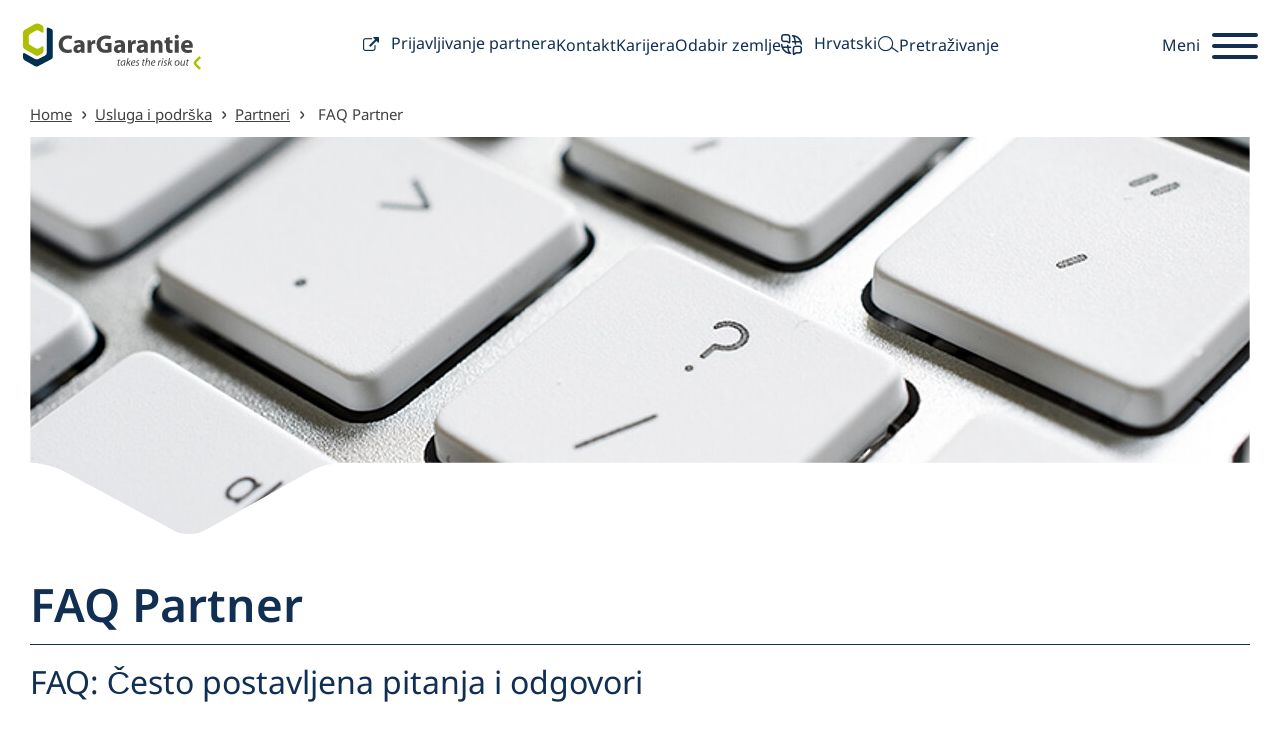

--- FILE ---
content_type: text/html; charset=utf-8
request_url: https://www.cargarantie.com/hr/usluga-i-podrska/partneri/faq-partner/?mdrv=www.cargarantie.com&cHash=92bf22a6ed4426f1bc751290c6db8fff
body_size: 10605
content:
<!DOCTYPE html>
<html lang="hr">
<head>
<script type="text/javascript" data-cmp-ab="1" src="https://cdn.consentmanager.net/delivery/autoblocking/e7613727406e.js" data-cmp-host="delivery.consentmanager.net" data-cmp-cdn="cdn.consentmanager.net" data-cmp-codesrc="13" async></script>

<meta charset="utf-8">
<!-- 
	This website is powered by TYPO3 - inspiring people to share!
	TYPO3 is a free open source Content Management Framework initially created by Kasper Skaarhoj and licensed under GNU/GPL.
	TYPO3 is copyright 1998-2026 of Kasper Skaarhoj. Extensions are copyright of their respective owners.
	Information and contribution at https://typo3.org/
-->



<title>CarGarantie: FAQ Partner</title>
<meta name="generator" content="TYPO3 CMS">
<meta name="viewport" content="width=device-width, initial-scale=1">
<meta name="twitter:card" content="summary">
<meta name="format-detection" content="telephone=no">


<link rel="stylesheet" href="/typo3temp/assets/css/b2c2288497134cc007f7b848954d09db.css?1761654377" media="all">
<link href="/_assets/f81406596b3c0617dd4f2a153fe2a8f3/Css/base.min.css?1763374930" rel="stylesheet" >



<script defer="defer" src="/_assets/f81406596b3c0617dd4f2a153fe2a8f3/JavaScript/libs.js?1761643176"></script>
<script defer="defer" src="/_assets/f81406596b3c0617dd4f2a153fe2a8f3/JavaScript/base.min.js?1761643176"></script>


<link rel="icon" href="/_assets/f81406596b3c0617dd4f2a153fe2a8f3/Images/favicon.ico" />
<link rel="alternate" hreflang="de-de" href="https://www.cargarantie.com/service-support/partner/faq/"/>
<link rel="alternate" hreflang="bg" href="https://www.cargarantie.com/bg/servizno-obsluzhvane-i-pomoshch/partnori/chzv-ot-partnori/"/>
<link rel="alternate" hreflang="da" href="https://www.cargarantie.com/dk/service-og-support/partner/faq/"/>
<link rel="alternate" hreflang="en" href="https://www.cargarantie.com/en/service-support/partner/faq/"/>
<link rel="alternate" hreflang="fr" href="https://www.cargarantie.com/fr/service-et-assistance/partenaire/faq/"/>
<link rel="alternate" hreflang="it" href="https://www.cargarantie.com/it/servizi-di-assistenza-e-supporto/partner/faq-per-i-partner/"/>
<link rel="alternate" hreflang="hr" href="https://www.cargarantie.com/hr/usluga-i-podrska/partneri/faq-partner/"/>
<link rel="alternate" hreflang="nl" href="https://www.cargarantie.com/nl/service-en-ondersteuning/partner/faq/"/>
<link rel="alternate" hreflang="pl" href="https://www.cargarantie.com/pl/serwis-i-wsparcie-techniczne/partnerzy/faq-partnerzy/"/>
<link rel="alternate" hreflang="pt" href="https://www.cargarantie.com/pt/servico-e-apoio/socio/faq-parceiros/"/>
<link rel="alternate" hreflang="ro" href="https://www.cargarantie.com/ro/service-si-asistenta/partener/partener-pentru-intrebari-frecvente/"/>
<link rel="alternate" hreflang="sk" href="https://www.cargarantie.com/sk/servis-a-podpora/partner/faq-partneri/"/>
<link rel="alternate" hreflang="si" href="https://www.cargarantie.com/si/servis-in-podpora/partner/pogosto-zastavljena-vprasanja-partnerja/"/>
<link rel="alternate" hreflang="es" href="https://www.cargarantie.com/es/servicio-y-soporte/socios/faq-de-socios/"/>
<link rel="alternate" hreflang="cs" href="https://www.cargarantie.com/cz/servis-a-podpora/partner/faq/"/>
<link rel="alternate" hreflang="hu" href="https://www.cargarantie.com/hu/szerviz-es-tamogatas/partner/gyik-partner/"/>
<link rel="alternate" hreflang="de-CH" href="https://www.cargarantie.com/ch/service-support/partner/faq/"/>
<link rel="alternate" hreflang="x-default" href="https://www.cargarantie.com/service-support/partner/faq/"/>
</head>
<body>



	
	
	

    
    <!-- Google Tag Manager -->
	<script>(function(w,d,s,l,i){w[l]=w[l]||[];w[l].push({'gtm.start':
	new Date().getTime(),event:'gtm.js'});var f=d.getElementsByTagName(s)[0],
	j=d.createElement(s),dl=l!='dataLayer'?'&l='+l:'';j.async=true;j.src=
	'https://www.googletagmanager.com/gtm.js?id='+i+dl;f.parentNode.insertBefore(j,f);
	})(window,document,'script','dataLayer','GTM-59KVVJS');</script>
	<!-- End Google Tag Manager -->
    
    <!-- Google Tag Manager (noscript) -->
	<noscript><iframe src="https://www.googletagmanager.com/ns.html?id=GTM-59KVVJS"
	height="0" width="0" style="display:none;visibility:hidden"></iframe></noscript>
	<!-- End Google Tag Manager (noscript) -->
    
    
    
    
    


    
    

	

     



    <a href="#main" class="show-on-focus" data-smoothscroll="true"></span>Preskoči na sadržaj</a>
	<header class="header">
	    <nav class="navbar" id="navbar">
	        <a class="header__logo" href="/hr/">
	            <img src="/_assets/f81406596b3c0617dd4f2a153fe2a8f3/Images/logo-cargarantie-col.svg" onerror="/_assets/f81406596b3c0617dd4f2a153fe2a8f3/Images/logo-cargarantie-col.png" alt="Car Garantie takes the risk out" width="178" height="47">
	        </a>
	        <ul>
				
						<li>
							<a href="https://www.cgwebline.com/" target="_blank">
								<span class="icon icon-external-link" aria-hidden="true"></span>
								Prijavljivanje partnera
							</a>
						</li>
					

				<li class="hidden-xs">
					<a href="/hr/usluga-i-podrska/kontakt/">
						
								Kontakt
							
						
					</a>
				</li>

	            <li class="hidden-xs hidden-sm">
					<a href="/hr/unternehmen/karijera/">
						
								Karijera
							
					</a> 
				</li>

	            <li class="hidden-xs">
	                <modal-button class="modal-button" data-modal="modal-country"></span>Odabir zemlje</modal-button>
	            </li>

	            <li class="hidden-xs">
	            	<modal-button class="modal-button" data-modal="modal-language">
                        <span class="icon icon-language" aria-hidden="true"></span>
		            	
			               	
			               		
			               	
			               		
			               	
			               		
			               	
			               		
			               	
			               		
			               	
			               		
			               	
			               		
			               	
			               		
			               	
			               		
			                			Hrvatski
			                		
			               	
			               		
			               	
			               		
			               	
			               		
			               	
			               		
			               	
			               		
			               	
			               		
			               	
			               		
			               	
			               		
			               	
			        	
	            	</modal-button>
	            </li>
				<li class="hidden-xs hidden-sm hidden-md">
					<toggle-section class="header__search toggle-section toggle-section--search">
						<button class="toggle-section__heading">
							<span class="icon icon-search" aria-hidden="true"></span>
							<span class="toggle-section__heading-text">Pretraživanje</span>
						</button>
						<div class="toggle-section__content">
							<form class="form-group form-group--has-addon" action="/hr/pretrazivanje/" method="POST">
								<input type="hidden" name="tx_indexedsearch_pi2[action]" value="search" />
								<input type="hidden" name="tx_indexedsearch_pi2[controller]" value="Search" />

								<label for="search" class="sr-only">Pretraživanje</label>
								<input id="search" name="tx_indexedsearch_pi2[search][sword]" type="text" placeholder="Unesite pojam za pretragu ..." class="form-control">

								<button type="submit" class="form-group__addon" tabindex="-1">
									<span class="sr-only">tražiti</span>
									<span class="icon icon-search" aria-hidden="true"></span>
								</button>
							</form>
						</div>
					</toggle-section>
				</li>
			</ul>
			<div>
				<toggle-section-nav class="toggle-section toggle-section--nav">
					<button class="toggle-section__heading toggle-section__heading--nav" aria-hidden="true">
						<span class="toggle-section__heading-text">Meni</span>
						<span class="toggle-section__hamburger">
							<span class="icon-bar icon-bar--top" aria-hidden="true"></span>
							<span class="icon-bar icon-bar--middle" aria-hidden="true"></span>
							<span class="icon-bar icon-bar--bottom" aria-hidden="true"></span>
						</span>
					</button>
					<div class="toggle-section__content toggle-section__content--nav toggle-section-group">
						<img src="/_assets/f81406596b3c0617dd4f2a153fe2a8f3/Images/logo-cargarantie.svg" onerror="this.src='Resources/Public/Images/logo-cargarantie.png';this.onerror=null;" alt="Car Garantie" width="346" height="93">
						<div class="toggle-section__header">
							<button class="btn-back">Nazad</button>
							<ul class="list-divided">
								<li>
									<modal-button class="modal-button" data-modal="modal-country">Odabir zemlje</modal-button>
								</li>
								<li><modal-button class="modal-button" data-modal="modal-language">Odaberite jezik</modal-button></li>
							</ul>
							<ul class="breadcrumb">
								<li><button class="btn-overview">Pregled menija</button></li>
								<li><button>Second label</button></li>
								<li><button>Third label</button></li>
							</ul>
							<a class="btn-home" href="/hr/">
								<span class="icon icon-home" aria-hidden="true"></span>
								<span class="sr-only">Startseite</span>
							</a>
						</div>
						<ul>
							<!-- Header Navigation recursive -->
							
	
		
			
					<li>
						<toggle-section class="toggle-section toggle-section--menu" aria-current="page">
                            <button class="toggle-section__heading toggle-section__heading--menu">
                                <span class="icon icon-plus" aria-hidden="true"></span>
								Partneri
                            </button>
							<ul class="toggle-section__content toggle-section__content--menu">
								<li>
									<a href="/hr/partneri/">
										<span class="icon icon-chevron-right" aria-hidden="true"></span>
										Partneri
									</a>
								</li>
								<li>
									
	
		
			
					<li>
						<a href="/hr/partneri/modeli-jamstava/">
							<span class="icon icon-chevron-right" aria-hidden="true"></span>
							Modeli jamstava
						</a>
					</li>
				
		
			
					<li>
						<a href="/hr/partneri/proizvodi/">
							<span class="icon icon-chevron-right" aria-hidden="true"></span>
							Proizvodi
						</a>
					</li>
				
		
			
					<li>
						<a href="/hr/partneri/usluge/">
							<span class="icon icon-chevron-right" aria-hidden="true"></span>
							Usluge
						</a>
					</li>
				
		
	


								</li>
                            </ul>
						</toggle-section>
					</li>	
				
		
			
					<li>
						<toggle-section class="toggle-section toggle-section--menu" aria-current="page">
                            <button class="toggle-section__heading toggle-section__heading--menu">
                                <span class="icon icon-plus" aria-hidden="true"></span>
								Vlasnik vozila
                            </button>
							<ul class="toggle-section__content toggle-section__content--menu">
								<li>
									<a href="/hr/vlasnik-vozila/">
										<span class="icon icon-chevron-right" aria-hidden="true"></span>
										Vlasnik vozila
									</a>
								</li>
								<li>
									
	
		
			
					<li>
						<a href="/hr/vlasnik-vozila/koje-vrste-jamstva-postoje/">
							<span class="icon icon-chevron-right" aria-hidden="true"></span>
							Koje vrste jamstva postoje?
						</a>
					</li>
				
		
			
					<li>
						<a href="/hr/vlasnik-vozila/koje-su-prednosti-jamstva/">
							<span class="icon icon-chevron-right" aria-hidden="true"></span>
							Koje su prednosti jamstva?
						</a>
					</li>
				
		
			
					<li>
						<a href="/hr/vlasnik-vozila/sto-uciniti-ako-nastupi-stetni-slucaj/">
							<span class="icon icon-chevron-right" aria-hidden="true"></span>
							Što učiniti ako nastupi štetni slučaj?
						</a>
					</li>
				
		
	


								</li>
                            </ul>
						</toggle-section>
					</li>	
				
		
			
					<li>
						<toggle-section class="toggle-section toggle-section--menu" aria-current="page">
                            <button class="toggle-section__heading toggle-section__heading--menu">
                                <span class="icon icon-plus" aria-hidden="true"></span>
								Usluga i podrška
                            </button>
							<ul class="toggle-section__content toggle-section__content--menu">
								<li>
									<a href="/hr/usluga-i-podrska/">
										<span class="icon icon-chevron-right" aria-hidden="true"></span>
										Usluga i podrška
									</a>
								</li>
								<li>
									
	
		
			
					<li>
						<toggle-section class="toggle-section toggle-section--menu" aria-current="page">
                            <button class="toggle-section__heading toggle-section__heading--menu">
                                <span class="icon icon-plus" aria-hidden="true"></span>
								Partneri
                            </button>
							<ul class="toggle-section__content toggle-section__content--menu">
								<li>
									<a href="/hr/usluga-i-podrska/partneri/">
										<span class="icon icon-chevron-right" aria-hidden="true"></span>
										Partneri
									</a>
								</li>
								<li>
									
	
		
			
					<li>
						<a href="/hr/usluga-i-podrska/partneri/davanje-jamstva/">
							<span class="icon icon-chevron-right" aria-hidden="true"></span>
							Davanje jamstva
						</a>
					</li>
				
		
			
					<li>
						<a href="/hr/usluga-i-podrska/partneri/jamstvom-pokriveni-slucaj/">
							<span class="icon icon-chevron-right" aria-hidden="true"></span>
							Jamstvom pokriveni slučaj
						</a>
					</li>
				
		
			
					<li>
						<a href="/hr/usluga-i-podrska/partneri/faq-partner/">
							<span class="icon icon-chevron-right" aria-hidden="true"></span>
							FAQ Partner
						</a>
					</li>
				
		
	


								</li>
                            </ul>
						</toggle-section>
					</li>	
				
		
			
					<li>
						<toggle-section class="toggle-section toggle-section--menu" aria-current="page">
                            <button class="toggle-section__heading toggle-section__heading--menu">
                                <span class="icon icon-plus" aria-hidden="true"></span>
								Vlasnik vozila
                            </button>
							<ul class="toggle-section__content toggle-section__content--menu">
								<li>
									<a href="/hr/service-support/vlasnik-vozila/">
										<span class="icon icon-chevron-right" aria-hidden="true"></span>
										Vlasnik vozila
									</a>
								</li>
								<li>
									
	
		
			
					<li>
						<a href="/hr/service-support/vlasnik-vozila/promjena-vlasnistva/">
							<span class="icon icon-chevron-right" aria-hidden="true"></span>
							Promjena vlasništva
						</a>
					</li>
				
		
			
					<li>
						<a href="/hr/service-support/vlasnik-vozila/faq-vlasnik-vozila/">
							<span class="icon icon-chevron-right" aria-hidden="true"></span>
							FAQ vlasnik vozila
						</a>
					</li>
				
		
	


								</li>
                            </ul>
						</toggle-section>
					</li>	
				
		
			
					<li>
						<a href="/hr/usluga-i-podrska/kontakt/">
							<span class="icon icon-chevron-right" aria-hidden="true"></span>
							Kontakt
						</a>
					</li>
				
		
	


								</li>
                            </ul>
						</toggle-section>
					</li>	
				
		
			
					<li>
						<toggle-section class="toggle-section toggle-section--menu" aria-current="page">
                            <button class="toggle-section__heading toggle-section__heading--menu">
                                <span class="icon icon-plus" aria-hidden="true"></span>
								O društvu CarGarantie
                            </button>
							<ul class="toggle-section__content toggle-section__content--menu">
								<li>
									<a href="/hr/o-drustvu-cargarantie/">
										<span class="icon icon-chevron-right" aria-hidden="true"></span>
										O društvu CarGarantie
									</a>
								</li>
								<li>
									
	
		
			
					<li>
						<a href="/hr/unternehmen/suradnje/">
							<span class="icon icon-chevron-right" aria-hidden="true"></span>
							Suradnje
						</a>
					</li>
				
		
			
					<li>
						<a href="/hr/unternehmen/internacionalnost/">
							<span class="icon icon-chevron-right" aria-hidden="true"></span>
							Internacionalnost
						</a>
					</li>
				
		
			
					<li>
						<toggle-section class="toggle-section toggle-section--menu" aria-current="page">
                            <button class="toggle-section__heading toggle-section__heading--menu">
                                <span class="icon icon-plus" aria-hidden="true"></span>
								Karijera
                            </button>
							<ul class="toggle-section__content toggle-section__content--menu">
								<li>
									<a href="/hr/unternehmen/karijera/">
										<span class="icon icon-chevron-right" aria-hidden="true"></span>
										Karijera
									</a>
								</li>
								<li>
									
	
		
			
					<li>
						<a href="/hr/unternehmen/karriere/otvorena-radna-mjesta/">
							<span class="icon icon-chevron-right" aria-hidden="true"></span>
							Otvorena radna mjesta
						</a>
					</li>
				
		
			
					<li>
						<a href="/hr/unternehmen/karriere/posao-kod-cargarantie/">
							<span class="icon icon-chevron-right" aria-hidden="true"></span>
							Posao kod CarGarantie
						</a>
					</li>
				
		
	


								</li>
                            </ul>
						</toggle-section>
					</li>	
				
		
			
					<li>
						<a href="/hr/o-drustvu-cargarantie/tisak/">
							<span class="icon icon-chevron-right" aria-hidden="true"></span>
							Tisak
						</a>
					</li>
				
		
	


								</li>
                            </ul>
						</toggle-section>
					</li>	
				
		
	


						</ul>
					</div>
				</toggle-section-nav>
			</div>
	    </nav>
	</header>

	

	

	




<modal-overlay class="modal-overlay modal-overlay--transparent" id="modal-language" tabindex="-1" role="dialog" aria-hidden="true">
	
    <button type="button" class="close">
        <span class="icon icon-close" aria-hidden="true"></span>
        <span class="sr-only">Zatvori</span>
      </button>
      <div class="modal-overlay__content">
        <div class="modal-overlay__header">
            <img src="/_assets/f81406596b3c0617dd4f2a153fe2a8f3/Images/logo-cargarantie.svg" onerror="this.src='/_assets/f81406596b3c0617dd4f2a153fe2a8f3/Images/logo-cargarantie.png';this.onerror=null;" alt="Car Garantie" width="346" height="93">
            <p class="h2">Odaberite svoj jezik</p>
        </div>
        <div class="modal-overlay__body">

           	
				<ul class="list-language">
                	
                		
	                			<li><a href="/bg/servizno-obsluzhvane-i-pomoshch/partnori/chzv-ot-partnori/">България</a></li>
	                		
                	
                		
	                			<li><a href="/cz/servis-a-podpora/partner/faq/">Česky</a></li>
	                		
                	
                		
	                			<li><a href="/dk/service-og-support/partner/faq/">Dansk</a></li>
	                		
                	
                		
	                			<li><a href="/service-support/partner/faq/">Deutsch</a></li>
	                		
                	
                		
	                			<li><a href="/ch/service-support/partner/faq/">Deutsch (Schweiz)</a></li>
	                		
                	
                		
	                			<li><a href="/en/service-support/partner/faq/">English</a></li>
	                		
                	
                		
	                			<li><a href="/es/servicio-y-soporte/socios/faq-de-socios/">Español</a></li>
	                		
                	
                		
	                			<li><a href="/fr/service-et-assistance/partenaire/faq/">Français</a></li>
	                		
                	
                		
	                			<li aria-current="true"><a href="/hr/usluga-i-podrska/partneri/faq-partner/">Hrvatski</a></li>
	                		
                	
                		
	                			<li><a href="/it/servizi-di-assistenza-e-supporto/partner/faq-per-i-partner/">Italiano</a></li>
	                		
                	
                		
	                			<li><a href="/hu/szerviz-es-tamogatas/partner/gyik-partner/">Magyar</a></li>
	                		
                	
                		
	                			<li><a href="/nl/service-en-ondersteuning/partner/faq/">Nederlands</a></li>
	                		
                	
                		
	                			<li><a href="/pl/serwis-i-wsparcie-techniczne/partnerzy/faq-partnerzy/">Polski</a></li>
	                		
                	
                		
	                			<li><a href="/pt/servico-e-apoio/socio/faq-parceiros/">Portugês</a></li>
	                		
                	
                		
	                			<li><a href="/ro/service-si-asistenta/partener/partener-pentru-intrebari-frecvente/">Română</a></li>
	                		
                	
                		
	                			<li><a href="/si/servis-in-podpora/partner/pogosto-zastavljena-vprasanja-partnerja/">Slovenščina</a></li>
	                		
                	
                		
	                			<li><a href="/sk/servis-a-podpora/partner/faq-partneri/">Slovensky</a></li>
	                		
                	
                </ul>
        	
        </div>
    </div>
    
</modal-overlay>

<modal-overlay class="modal-overlay" id="modal-video" tabindex="-1" role="dialog" aria-hidden="true">
    
    <button type="button" class="close">
        <span class="icon icon-close" aria-hidden="true"></span>
        <span class="sr-only">Zatvori</span>
    </button>
    <div class="modal-overlay__content">
        <div class="modal-overlay__body">
            <div class="embed-responsive"></div>
        </div>
    </div>
</modal-overlay>
<modal-overlay class="modal-overlay modal-overlay--transparent" id="modal-country" tabindex="-1" role="dialog" aria-hidden="true">
	
    <button type="button" class="close">
        <span class="icon icon-close" aria-hidden="true"></span>
        <span class="sr-only">Zatvori</span>
      </button>
      <div class="modal-overlay__content">
        <div class="modal-overlay__header">
            <img src="/_assets/f81406596b3c0617dd4f2a153fe2a8f3/Images/logo-cargarantie.svg" onerror="this.src='/_assets/f81406596b3c0617dd4f2a153fe2a8f3/Images/logo-cargarantie.png';this.onerror=null;" alt="Car Garantie" width="346" height="93">
            <p class="h2"></p>
        </div>
        <div class="modal-overlay__body">
        
        	
<div 
                id="c216" 
                class="
                     
                     mb80 
                    
                      
                     
                     
                     
                     
                     
                          
                              
                              
                              
                "
            >
	<div class="tx-caga-countries">
		
	
	
	
			<ul class="list-country">
		        

					
							
						


		        	
		        			<li ><a href="/service-support/partner/faq/" onclick="setCountryCookies('Österreich', '0')"><span class="list-country__wrapper"><span class="icon-country icon-country--austria" aria-hidden="true"></span></span>
								Austrija
							</a></li>
		        		
		        

					
							
						


		        	
		        			<li ><a href="/fr/service-et-assistance/partenaire/faq/" onclick="setCountryCookies('Belgien', '2')"><span class="list-country__wrapper"><span class="icon-country icon-country--belgium" aria-hidden="true"></span></span>
								Belgija
							</a></li>
		        		
		        

					
							
						


		        	
		        			<li ><a href="/bg/servizno-obsluzhvane-i-pomoshch/partnori/chzv-ot-partnori/" onclick="setCountryCookies('Bulgarien', '5')"><span class="list-country__wrapper"><span class="icon-country icon-country--bulgaria" aria-hidden="true"></span></span>
								Bugarska
							</a></li>
		        		
		        

					
							
						


		        	
		        			<li ><a href="/hr/usluga-i-podrska/partneri/faq-partner/" onclick="setCountryCookies('Kroatien', '6')"><span class="list-country__wrapper"><span class="icon-country icon-country--croatia" aria-hidden="true"></span></span>
								Hrvatska
							</a></li>
		        		
		        

					
							
						


		        	
		        			<li ><a href="/cz/servis-a-podpora/partner/faq/" onclick="setCountryCookies('Tschechische Republik', '8')"><span class="list-country__wrapper"><span class="icon-country icon-country--czech" aria-hidden="true"></span></span>
								Češka Republika
							</a></li>
		        		
		        

					
							
						


		        	
		        			<li ><a href="/dk/service-og-support/partner/faq/" onclick="setCountryCookies('Dänemark', '7')"><span class="list-country__wrapper"><span class="icon-country icon-country--denmark" aria-hidden="true"></span></span>
								Danska
							</a></li>
		        		
		        

					
							
						


		        	
		        			<li ><a href="/fr/service-et-assistance/partenaire/faq/" onclick="setCountryCookies('Frankreich', '2')"><span class="list-country__wrapper"><span class="icon-country icon-country--france" aria-hidden="true"></span></span>
								Francuska
							</a></li>
		        		
		        

					
							
						


		        	
		        			<li ><a href="/service-support/partner/faq/" onclick="setCountryCookies('Deutschland', '0')"><span class="list-country__wrapper"><span class="icon-country icon-country--germany" aria-hidden="true"></span></span>
								Njemačka
							</a></li>
		        		
		        

					
							
						


		        	
		        			<li ><a href="/hu/szerviz-es-tamogatas/partner/gyik-partner/" onclick="setCountryCookies('Ungarn', '9')"><span class="list-country__wrapper"><span class="icon-country icon-country--hungary" aria-hidden="true"></span></span>
								Mađarska
							</a></li>
		        		
		        

					
							
						


		        	
		        			<li ><a href="/it/servizi-di-assistenza-e-supporto/partner/faq-per-i-partner/" onclick="setCountryCookies('Italien', '3')"><span class="list-country__wrapper"><span class="icon-country icon-country--italy" aria-hidden="true"></span></span>
								Italija
							</a></li>
		        		
		        

					
							
						


		        	
		        			<li ><a href="/fr/service-et-assistance/partenaire/faq/" onclick="setCountryCookies('Luxemburg', '2')"><span class="list-country__wrapper"><span class="icon-country icon-country--luxembourg" aria-hidden="true"></span></span>
								Luksemburg
							</a></li>
		        		
		        

					
							
						


		        	
		        			<li ><a href="/nl/service-en-ondersteuning/partner/faq/" onclick="setCountryCookies('Niederlande', '4')"><span class="list-country__wrapper"><span class="icon-country icon-country--netherlands" aria-hidden="true"></span></span>
								Nizozemska
							</a></li>
		        		
		        

					
							
						


		        	
		        			<li ><a href="/pl/serwis-i-wsparcie-techniczne/partnerzy/faq-partnerzy/" onclick="setCountryCookies('Polen', '10')"><span class="list-country__wrapper"><span class="icon-country icon-country--poland" aria-hidden="true"></span></span>
								Poljska
							</a></li>
		        		
		        

					
							
						


		        	
		        			<li ><a href="/pt/servico-e-apoio/socio/faq-parceiros/" onclick="setCountryCookies('Portugal', '11')"><span class="list-country__wrapper"><span class="icon-country icon-country--portugal" aria-hidden="true"></span></span>
								Portugal
							</a></li>
		        		
		        

					
							
						


		        	
		        			<li ><a href="/ro/service-si-asistenta/partener/partener-pentru-intrebari-frecvente/" onclick="setCountryCookies('Rumänien', '12')"><span class="list-country__wrapper"><span class="icon-country icon-country--romania" aria-hidden="true"></span></span>
								Rumunija
							</a></li>
		        		
		        

					
							
						


		        	
		        			<li ><a href="/sk/servis-a-podpora/partner/faq-partneri/" onclick="setCountryCookies('Slowakei', '13')"><span class="list-country__wrapper"><span class="icon-country icon-country--slovakia" aria-hidden="true"></span></span>
								Slovačka
							</a></li>
		        		
		        

					
							
						


		        	
		        			<li ><a href="/si/servis-in-podpora/partner/pogosto-zastavljena-vprasanja-partnerja/" onclick="setCountryCookies('Slowenien', '14')"><span class="list-country__wrapper"><span class="icon-country icon-country--slovenia" aria-hidden="true"></span></span>
								Slovenija
							</a></li>
		        		
		        

					
							
						


		        	
		        			<li ><a href="/es/servicio-y-soporte/socios/faq-de-socios/" onclick="setCountryCookies('Spanien', '15')"><span class="list-country__wrapper"><span class="icon-country icon-country--spain" aria-hidden="true"></span></span>
								Španija
							</a></li>
		        		
		        

					
							
						


		        	
		        			<li ><a href="/ch/service-support/partner/faq/" onclick="setCountryCookies('Schweiz', '16')"><span class="list-country__wrapper"><span class="icon-country icon-country--switzerland" aria-hidden="true"></span></span>
								Švicarska
							</a></li>
		        		
		        
			</ul>
		
	
	<script data-cmp-ab="1">
     	function setCountryCookies(countryTitle, languageID){
     		setCookie('CountryTitle', countryTitle, 30);
     		setCookie('LanguageID', languageID, 30);
     	}
     	
     	function setCountryCookiesBySelect(select){  	
     		var value = select.options[select.selectedIndex].value;
     		var values = value.split('-');
     		setCookie('CountryTitle', values[0], 30);
     		setCookie('LanguageID', values[1], 30);
     		
     		var currentLoc = window.location.pathname;
     		if(currentLoc == values[2]){
    			window.location.reload();
     		}else{
     			window.location.href = values[2]+'#section-6';
     		}	
     	}
     
     
		function setCookie(name,value,days) {
		    var expires = "";
		    if (days) {
		        var date = new Date();
		        date.setTime(date.getTime() + (days*24*60*60*1000));
		        expires = "; expires=" + date.toUTCString();
		    }
		    document.cookie = name + "=" + (value || "")  + expires + "; path=/";
		}
	</script>
	
	
	

	</div>
</div>


        
        
            
        </div>
    </div>
    
</modal-overlay>

<modal-overlay class="modal-overlay" id="modal-video" tabindex="-1" role="dialog" aria-hidden="true">
    
    <button type="button" class="close">
        <span class="icon icon-close" aria-hidden="true"></span>
        <span class="sr-only">Zatvori</span>
    </button>
    <div class="modal-overlay__content">
        <div class="modal-overlay__body">
            <div class="embed-responsive"></div>
        </div>
    </div>
</modal-overlay>


	    <main id="main">
            <div class="container">
                
    <nav class="breadcrumb-wrapper hidden-xs">
	    <span class="sr-only"></span>
		
		    <ol class="breadcrumb">
		        
		            
		                    <li><a href="/hr/">Home</a></li>
		                
		        
		            
		                    <li><a href="/hr/usluga-i-podrska/">Usluga i podrška</a></li>
		                
		        
		            
		                    <li><a href="/hr/usluga-i-podrska/partneri/">Partneri</a></li>
		                
		        
		            
		                    <li aria-current="page">
								<a href="#">FAQ Partner</a>
							</li>
		                
		        
		    </ol>
		
	</nav>

                
	            <!--TYPO3SEARCH_begin-->
                
<div 
                id="c133" 
                class="
                     
                     
                    
                      
                     
                     
                     
                     
                     
                          
                              
                              
                              
                "
            ><a id="c803"></a><div class="mb40"><img class="mask-curve" loading="lazy" src="/fileadmin/_processed_/c/6/csm_faq_c5ba578894.jpg" width="1220" height="398" alt="" /></div></div>



<div 
                id="c23" 
                class="
                     
                     mb20 
                    
                      
                     
                     
                     
                     
                     
                          
                              
                              
                              
                "
            ><a id="c804"></a><hgroup class="has-subtitle"><h1 class="-">FAQ Partner</h1><p role="doc-subtitle">FAQ: Često postavljena pitanja i odgovori</p></hgroup></div>



                <div class="row mb20">
                	<div class="col-md-8">
                		
<div 
                id="c25" 
                class="
                     
                     mb20 
                    
                      
                     
                     
                     
                     
                     
                          
                              
                              
                              
                "
            ><a id="c805"></a><p>Imate pitanja u vezi jamstava društva CarGarantie, naših usluga i procedura? Na ovom mjestu prikupili smo često postavljena pitanja i odgovore. Ako Vaše pitanje nije među njima, molimo Vas da se obratite našem Servisnom centru.</p></div>



<div 
                id="c26" 
                class="
                     
                     mb80 
                    
                      
                     
                     
                     
                     
                     
                          
                              
                              
                              
                "
            ><a id="c806"></a><div class="toggle-section-group"><toggle-section class="toggle-section toggle-section--accordion"><h3 class="toggle-section__heading" id="Kako-mogu-surađivati-s-društvom-CarGarantie?-0"><button>
                            Kako mogu surađivati s društvom CarGarantie?
                            <span class="icon icon-chevron-down" aria-hidden="true"></span></button></h3><div class="toggle-section__content"><p>Radujemo se svakom novom partneru. Jednostavno nam putem e-maila javite svoje podatke za kontakt na <a href="#" data-mailto-token="nbjmup+jogpAdbshbsboujf/is" data-mailto-vector="1" class="mail open" title="Opens window for sending email">info(at)cargarantie.hr</a>, nakon čega će Vas odmah kontaktirati naša terenska služba. Unaprijed Vam, nažalost, ne možemo dati nikakve pisane informacije.&nbsp;</p></div></toggle-section><toggle-section class="toggle-section toggle-section--accordion"><h3 class="toggle-section__heading" id="Zaboravio-sam-svoje-pristupne-podatke-za-CGWEBline,-možete-li-mi-ih-javiti?-1"><button>
                            Zaboravio sam svoje pristupne podatke za CGWEBline, možete li mi ih javiti?
                            <span class="icon icon-chevron-down" aria-hidden="true"></span></button></h3><div class="toggle-section__content"><p>Molimo, u tu svrhu kliknite na aktivno polje „Zaboravljena lozinka“. Odmah će se generirati nova lozinka koja će Vam se proslijediti na pohranjenu e-mail adresu. Zbog zaštite podataka te informacije Vam, nažalost, ne možemo dati telefonom.</p></div></toggle-section><toggle-section class="toggle-section toggle-section--accordion"><h3 class="toggle-section__heading" id="Želim-prijaviti-nove-suradnike-u-CGWEBline,-na-koji-to-način-funkcionira?-2"><button>
                            Želim prijaviti nove suradnike u CGWEBline, na koji to način funkcionira?
                            <span class="icon icon-chevron-down" aria-hidden="true"></span></button></h3><div class="toggle-section__content"><p>Ovlast za to ima samo supervizor u Vašoj autokući. Supervizor u sustavu CGWEBline ima aktivno polje „Administracija“. Pod oznakom „Upravljanje korisnicima“ mogu se dodati novi djelatnici i izbrisati nevažeći korisnici.</p></div></toggle-section><toggle-section class="toggle-section toggle-section--accordion"><h3 class="toggle-section__heading" id="Promijenili-smo-bankovne-podatke,-mogu-li-Vam-to-javiti-telefonom?-3"><button>
                            Promijenili smo bankovne podatke, mogu li Vam to javiti telefonom?
                            <span class="icon icon-chevron-down" aria-hidden="true"></span></button></h3><div class="toggle-section__content"><p>Ne, za to nam je potrebna pisana informacija poslana e-mailom, faksom ili poštom.</p></div></toggle-section><toggle-section class="toggle-section toggle-section--accordion"><h3 class="toggle-section__heading" id="Mogu-li-jamstvo-prodati-kupcu-koji-nije-stanovnik-Europske-Unije?-4"><button>
                            Mogu li jamstvo prodati kupcu koji nije stanovnik Europske Unije?
                            <span class="icon icon-chevron-down" aria-hidden="true"></span></button></h3><div class="toggle-section__content"><div class="panel-heading"><h4 class="panel-title">&nbsp;</h4></div><div class="panel-collapse collapse in"><div class="panel-body"><p class="bodytext">Da, jamstvo možete prodati kupcu ako je on svoje vozilo registrirao unutar Europske Unije, u Lihtenštajnu, u Švicarskoj ili Norveškoj.</p></div></div></div></toggle-section></div></div>


                	</div>
                	<div class="col-md-4">
                		
<div 
                id="c163" 
                class="
                     
                     mb20 
                    
                      
                     
                     
                     
                     
                     
                          
                              
                              
                              
                "
            ><a id="c807"></a><div 
                id="c673" 
                class="
                     
                     mb20 
                    
                      
                     
                     
                     
                     
                     
                          
                              
                              
                              
                "
            ><address class="box box--gray"><h2 class="h3">Kontakt i usluge</h2><p>Za sva pitanja rado Vam stojimo na raspolaganju:</p><p><a href="tel:+385 788 8900" class="link"><span class="icon icon-phone" aria-label="Telefon"></span> +385 788 8900</a><br><a href="mailto:info@cargarantie.hr" class="link"><span class="icon icon-envelope" aria-label="Email"></span>info@cargarantie.hr</a></p></address></div></div>


                	</div>
               	</div>
                
                
                <!--TYPO3SEARCH_end-->
            </div>
        </main>
	

<modal-overlay class="modal-overlay" id="modal-lightbox" tabindex="-1" role="dialog" aria-hidden="true">
    <button type="button" class="close">
        <span class="icon icon-close" aria-hidden="true"></span>
        <span class="sr-only">Zatvori</span>
      </button>
      <div class="modal-overlay__content">
        <div class="modal-overlay__body">
            <div class="modal-overlay__img"></div>
            <modal-controls-lightbox class="modal-overlay__controls">
                <button class="btn-prev">
                    <span class="icon icon icon-chevron-left" aria-hidden="true"></span>
                    <span class="sr-only">Prethodni</span>
                </button>
                <button class="btn-next">
                    <span class="icon icon icon-chevron-right" aria-hidden="true"></span>
                    <span class="sr-only">Sljedeći</span>
                </button>
            </modal-controls-lightbox>
        </div>
    </div>
</modal-overlay>

<modal-overlay class="modal-overlay" id="modal-video" tabindex="-1" role="dialog" aria-hidden="true">
    
    <button type="button" class="close">
        <span class="icon icon-close" aria-hidden="true"></span>
        <span class="sr-only">Zatvori</span>
    </button>
    <div class="modal-overlay__content">
        <div class="modal-overlay__body">
            <div class="embed-responsive"></div>
        </div>
    </div>
</modal-overlay>



	
	<a href="#main" class="btn-up hidden" data-smoothscroll="true">
		<span class="icon icon-chevron-up"></span>
		<span class="sr-only">Zum Anfang der Seite scrollen</span>
	</a>

    <footer class="footer has-curve">
		<div class="container">
			

			<div class="footer__main">
				
					
						<ul>
							<li>
								<a href="/hr/partneri/">
									Partneri
								</a>
								
									
										<li>
											<a href="/hr/partneri/modeli-jamstava/">
												Modeli jamstava
											</a>
											
										</li>
									
										<li>
											<a href="/hr/partneri/proizvodi/">
												Proizvodi
											</a>
											
										</li>
									
										<li>
											<a href="/hr/partneri/usluge/">
												Usluge
											</a>
											
										</li>
									
								
							</li>
						</ul>
					
						<ul>
							<li>
								<a href="/hr/vlasnik-vozila/">
									Vlasnik vozila
								</a>
								
									
										<li>
											<a href="/hr/vlasnik-vozila/koje-vrste-jamstva-postoje/">
												Koje vrste jamstva postoje?
											</a>
											
										</li>
									
										<li>
											<a href="/hr/vlasnik-vozila/koje-su-prednosti-jamstva/">
												Koje su prednosti jamstva?
											</a>
											
										</li>
									
										<li>
											<a href="/hr/vlasnik-vozila/sto-uciniti-ako-nastupi-stetni-slucaj/">
												Što učiniti ako nastupi štetni slučaj?
											</a>
											
										</li>
									
								
							</li>
						</ul>
					
						<ul>
							<li>
								<a href="/hr/usluga-i-podrska/">
									Usluga i podrška
								</a>
								
									
										<li>
											<a href="/hr/usluga-i-podrska/partneri/">
												Partneri
											</a>
											
												<ul>
													
														
															<li>
																<a href="/hr/usluga-i-podrska/partneri/davanje-jamstva/">
																	Davanje jamstva
																</a>
															</li>
														
															<li>
																<a href="/hr/usluga-i-podrska/partneri/jamstvom-pokriveni-slucaj/">
																	Jamstvom pokriveni slučaj
																</a>
															</li>
														
															<li>
																<a href="/hr/usluga-i-podrska/partneri/faq-partner/">
																	FAQ Partner
																</a>
															</li>
														
													
												</ul>
											
										</li>
									
										<li>
											<a href="/hr/service-support/vlasnik-vozila/">
												Vlasnik vozila
											</a>
											
												<ul>
													
														
															<li>
																<a href="/hr/service-support/vlasnik-vozila/promjena-vlasnistva/">
																	Promjena vlasništva
																</a>
															</li>
														
															<li>
																<a href="/hr/service-support/vlasnik-vozila/faq-vlasnik-vozila/">
																	FAQ vlasnik vozila
																</a>
															</li>
														
													
												</ul>
											
										</li>
									
										<li>
											<a href="/hr/usluga-i-podrska/kontakt/">
												Kontakt
											</a>
											
										</li>
									
								
							</li>
						</ul>
					
						<ul>
							<li>
								<a href="/hr/o-drustvu-cargarantie/">
									O društvu CarGarantie
								</a>
								
									
										<li>
											<a href="/hr/unternehmen/suradnje/">
												Suradnje
											</a>
											
										</li>
									
										<li>
											<a href="/hr/unternehmen/internacionalnost/">
												Internacionalnost
											</a>
											
										</li>
									
										<li>
											<a href="/hr/unternehmen/karijera/">
												Karijera
											</a>
											
												<ul>
													
														
															<li>
																<a href="/hr/unternehmen/karriere/otvorena-radna-mjesta/">
																	Otvorena radna mjesta
																</a>
															</li>
														
															<li>
																<a href="/hr/unternehmen/karriere/posao-kod-cargarantie/">
																	Posao kod CarGarantie
																</a>
															</li>
														
													
												</ul>
											
										</li>
									
										<li>
											<a href="/hr/o-drustvu-cargarantie/tisak/">
												Tisak
											</a>
											
										</li>
									
								
							</li>
						</ul>
					
				

				<ul class="footer__social">
					<li><a href="https://www.linkedin.com/company/cg-cargarantie-versicherungs-ag" target="_blank"><span class="icon icon-linkedin-in" aria-hidden="true"></span></a>
				</ul>
			</div>

			<div class="flex flex-wrap items-center justify-between gap-md">
				<img src="/_assets/f81406596b3c0617dd4f2a153fe2a8f3/Images/logo-cargarantie.svg" onerror="/_assets/f81406596b3c0617dd4f2a153fe2a8f3/Images/logo-cargarantie.png" alt="Car Garantie takes the risk out" width="271" height="72">
				<ul class="list-divided">
					<li><span>© 2026 CarGarantie</span></li>
					
						
							<li>
								<a href="/hr/impresum/">
									Impresum
								</a>
							</li>
						
							<li>
								<a href="/hr/zastita-podataka/">
									Zaštita podataka
								</a>
							</li>
						
							<li>
								<a href="/hr/zakonske-upute/">
									Zakonske upute
								</a>
							</li>
						
					
				</ul>
			</div>
		</div>
	</footer>
<script src="/_assets/f81406596b3c0617dd4f2a153fe2a8f3/Ext/ns_friendlycaptcha/widget.module.min.js?1761643176"></script>
<script src="/_assets/06f5b9afb8e209441a437b650aaa0ebe/JavaScript/widget.min.js?1732876312"></script>

<script async="async" src="/typo3temp/assets/js/59cb7c5e3fccb968fb36c2e97ef8bf95.js?1768925179"></script>


</body>
</html>

--- FILE ---
content_type: text/css; charset=utf-8
request_url: https://www.cargarantie.com/typo3temp/assets/css/b2c2288497134cc007f7b848954d09db.css?1761654377
body_size: 205
content:
/* default styles for extension "tx_cagacontactpersons" */
    textarea.f3-form-error {
        background-color:#FF9F9F;
        border: 1px #FF0000 solid;
    }

    input.f3-form-error {
        background-color:#FF9F9F;
        border: 1px #FF0000 solid;
    }

    .tx-caga-contactpersons table {
        border-collapse:separate;
        border-spacing:10px;
    }

    .tx-caga-contactpersons table th {
        font-weight:bold;
    }

    .tx-caga-contactpersons table td {
        vertical-align:top;
    }

    .typo3-messages .message-error {
        color:red;
    }

    .typo3-messages .message-ok {
        color:green;
    }


--- FILE ---
content_type: image/svg+xml
request_url: https://www.cargarantie.com/_assets/f81406596b3c0617dd4f2a153fe2a8f3/Images/logo-cargarantie.svg
body_size: 2498
content:
<svg xmlns="http://www.w3.org/2000/svg" viewBox="0 0 152.54 39.98"><path d="M51.63,43.36c0-.84-.6-1.19-1.33-.77l-2.72,1.54a3,3,0,0,1-2.66,0l-4.69-2.66a2.9,2.9,0,0,1-1.33-2.28V34a2.9,2.9,0,0,1,1.33-2.28L44.92,29a3,3,0,0,1,2.66,0l2.72,1.54c.73.41,1.33.07,1.33-.77V26.73a2.9,2.9,0,0,0-1.33-2.28l-2.72-1.54a3,3,0,0,0-2.66,0l-9.6,5.44A2.88,2.88,0,0,0,34,30.62V42.54a2.9,2.9,0,0,0,1.33,2.28l9.6,5.44a3,3,0,0,0,2.66,0l2.72-1.54a2.9,2.9,0,0,0,1.33-2.28V43.36Z" transform="translate(-34 -22.6)" style="fill:#fff"/><path d="M55.77,26.52a1,1,0,0,0-1.44,1V48.14A2.73,2.73,0,0,1,53,50.35l-6,3a3.26,3.26,0,0,1-2.7-.07l-8.92-5c-.73-.41-1.33-.06-1.33.78v3.08a2.88,2.88,0,0,0,1.33,2.27l8.92,5a3.11,3.11,0,0,0,2.68,0l11.31-6a2.79,2.79,0,0,0,1.35-2.24V29.43a2.35,2.35,0,0,0-1.44-2.05Z" transform="translate(-34 -22.6)" style="fill:#fff"/><path d="M76,47.5a9.78,9.78,0,0,1-3.73.63c-5.06,0-7.67-3.17-7.67-7.34,0-5,3.56-7.73,8-7.73a9.07,9.07,0,0,1,3.6.63l-.69,2.63a7,7,0,0,0-2.78-.54c-2.61,0-4.65,1.58-4.65,4.84,0,2.91,1.74,4.75,4.67,4.75a7.92,7.92,0,0,0,2.78-.48Z" transform="translate(-34 -22.6)" style="fill:#fff"/><path d="M86.7,45.35a13.76,13.76,0,0,0,.17,2.56h-3l-.2-1.06h-.07a3.81,3.81,0,0,1-3,1.3,3.25,3.25,0,0,1-3.43-3.26c0-2.76,2.48-4.06,6.23-4.06V40.7c0-.56-.3-1.37-1.93-1.37a6.2,6.2,0,0,0-2.93.78L77.92,38a8.74,8.74,0,0,1,4.13-1c3.54,0,4.65,2.08,4.65,4.58Zm-3.19-2.46c-1.74,0-3.08.41-3.08,1.67a1.18,1.18,0,0,0,1.3,1.26,1.83,1.83,0,0,0,1.72-1.22,2.53,2.53,0,0,0,.06-.56Z" transform="translate(-34 -22.6)" style="fill:#fff"/><path d="M89.33,40.79c0-1.56,0-2.58-.09-3.5h2.82l.13,2h.09a3.09,3.09,0,0,1,2.87-2.21,3.47,3.47,0,0,1,.69.06v3.1a5.21,5.21,0,0,0-.89-.09,2.1,2.1,0,0,0-2.26,1.67,4.1,4.1,0,0,0-.06.74V47.9h-3.3Z" transform="translate(-34 -22.6)" style="fill:#fff"/><path d="M109.91,47.24a16.26,16.26,0,0,1-4.89.83,8.26,8.26,0,0,1-6-2A7.35,7.35,0,0,1,97,40.78c0-4.86,3.56-7.64,8.36-7.64a10.71,10.71,0,0,1,4.06.69l-.69,2.67a7.65,7.65,0,0,0-3.39-.63c-2.76,0-4.86,1.56-4.86,4.73s1.91,4.8,4.62,4.8a5,5,0,0,0,1.61-.2V42.12h-2.26V39.54h5.45Z" transform="translate(-34 -22.6)" style="fill:#fff"/><path d="M121.4,45.35a13.76,13.76,0,0,0,.17,2.56h-3l-.2-1.06h-.07a3.81,3.81,0,0,1-3,1.3,3.25,3.25,0,0,1-3.43-3.26c0-2.76,2.48-4.06,6.23-4.06V40.7c0-.56-.3-1.37-1.93-1.37a6.24,6.24,0,0,0-2.93.78L112.62,38a8.74,8.74,0,0,1,4.13-1c3.54,0,4.65,2.08,4.65,4.58Zm-3.19-2.46c-1.74,0-3.08.41-3.08,1.67a1.18,1.18,0,0,0,1.3,1.26,1.81,1.81,0,0,0,1.71-1.22,2.52,2.52,0,0,0,.07-.56Z" transform="translate(-34 -22.6)" style="fill:#fff"/><path d="M124,40.79c0-1.56,0-2.58-.09-3.5h2.82l.13,2H127a3.09,3.09,0,0,1,2.87-2.21,3.65,3.65,0,0,1,.7.06v3.1a5.21,5.21,0,0,0-.89-.09,2.1,2.1,0,0,0-2.26,1.67,4,4,0,0,0-.07.74V47.9H124V40.79Z" transform="translate(-34 -22.6)" style="fill:#fff"/><path d="M140.9,45.35a13.76,13.76,0,0,0,.17,2.56h-3l-.2-1.06h-.07a3.82,3.82,0,0,1-3,1.3,3.25,3.25,0,0,1-3.43-3.26c0-2.76,2.48-4.06,6.23-4.06V40.7c0-.56-.3-1.37-1.93-1.37a6.24,6.24,0,0,0-2.93.78L132.12,38a8.74,8.74,0,0,1,4.13-1c3.54,0,4.65,2.08,4.65,4.58v3.73Zm-3.19-2.46c-1.74,0-3.08.41-3.08,1.67a1.18,1.18,0,0,0,1.3,1.26,1.81,1.81,0,0,0,1.71-1.22,2.53,2.53,0,0,0,.06-.56V42.89Z" transform="translate(-34 -22.6)" style="fill:#fff"/><path d="M143.53,40.68c0-1.32,0-2.43-.09-3.39h2.87l.15,1.48h.07a3.82,3.82,0,0,1,3.28-1.72c2.17,0,3.8,1.45,3.8,4.58V47.9h-3.3V42c0-1.37-.48-2.3-1.67-2.3A1.8,1.8,0,0,0,147,41a2.32,2.32,0,0,0-.11.83v6.12h-3.3V40.68Z" transform="translate(-34 -22.6)" style="fill:#fff"/><path d="M159.83,34.4v2.89h2.37v2.43h-2.37v3.84c0,1.28.33,1.87,1.3,1.87a3.84,3.84,0,0,0,1-.09l0,2.5a7,7,0,0,1-2.13.28,3.57,3.57,0,0,1-2.5-.91,4.39,4.39,0,0,1-.91-3.15V39.72h-1.41V37.29h1.41v-2Z" transform="translate(-34 -22.6)" style="fill:#fff"/><path d="M165.74,36a1.65,1.65,0,1,1,1.79-1.65A1.62,1.62,0,0,1,165.74,36Zm-1.63,11.92V37.29h3.3V47.91Z" transform="translate(-34 -22.6)" style="fill:#fff"/><path d="M172.6,43.65c.11,1.37,1.46,2,3,2a8.58,8.58,0,0,0,2.93-.46l.43,2.24a10,10,0,0,1-3.84.67c-3.6,0-5.67-2.08-5.67-5.41,0-2.69,1.69-5.67,5.36-5.67,3.43,0,4.73,2.67,4.73,5.3a7.16,7.16,0,0,1-.11,1.3H172.6Zm3.88-2.25a1.92,1.92,0,0,0-1.85-2.15,2.18,2.18,0,0,0-2.06,2.15Z" transform="translate(-34 -22.6)" style="fill:#fff"/><path d="M185,62.58l-3.7-3.7a3.07,3.07,0,0,1,0-4.33l3.7-3.7,1.52,1.52-3.7,3.7a.91.91,0,0,0,0,1.28l3.7,3.7Z" transform="translate(-34 -22.6)" style="fill:#fff"/><path d="M116.91,53.44l-.2,1.07h1.07l-.12.6h-1.07l-.41,2.18a3.63,3.63,0,0,0-.09.71.38.38,0,0,0,.42.43,1.28,1.28,0,0,0,.36,0l0,.6a2,2,0,0,1-.59.08.83.83,0,0,1-.94-.87,4.54,4.54,0,0,1,.1-.84l.43-2.26h-.64l.11-.6h.64l.16-.82Z" transform="translate(-34 -22.6)" style="fill:#fff"/><path d="M120.8,59c0-.27,0-.69.1-1.15h0a2,2,0,0,1-1.74,1.26,1.32,1.32,0,0,1-1.28-1.48,3.12,3.12,0,0,1,3.08-3.2,4.18,4.18,0,0,1,1.2.17l-.45,2.34A10.61,10.61,0,0,0,121.5,59h-.7Zm.49-3.89a1.55,1.55,0,0,0-.53-.07,2.37,2.37,0,0,0-2.11,2.45c0,.5.18,1,.76,1s1.4-.83,1.62-2Z" transform="translate(-34 -22.6)" style="fill:#fff"/><path d="M122.65,59l1.25-6.56h.77l-.79,4.11h0a6,6,0,0,1,.42-.44l1.57-1.58h1l-2,1.84L126.22,59h-.84l-1.08-2.2-.56.5-.32,1.7Z" transform="translate(-34 -22.6)" style="fill:#fff"/><path d="M130,58.74a3.13,3.13,0,0,1-1.48.35,1.62,1.62,0,0,1-1.7-1.8,2.77,2.77,0,0,1,2.44-2.87,1.16,1.16,0,0,1,1.31,1.16c0,1.17-1.32,1.48-3,1.45a1.84,1.84,0,0,0,.09.85,1,1,0,0,0,1,.6,2.59,2.59,0,0,0,1.2-.3Zm-.17-3.16c0-.36-.28-.56-.68-.56-.73,0-1.27.71-1.46,1.42,1.2,0,2.14-.16,2.14-.86Z" transform="translate(-34 -22.6)" style="fill:#fff"/><path d="M131,58.22a2,2,0,0,0,1,.28.77.77,0,0,0,.85-.73c0-.35-.16-.57-.63-.83a1.33,1.33,0,0,1-.8-1.14A1.47,1.47,0,0,1,133,54.41a1.89,1.89,0,0,1,.93.22l-.21.58a1.59,1.59,0,0,0-.77-.2.74.74,0,0,0-.81.67c0,.32.21.53.62.75a1.39,1.39,0,0,1,.83,1.18,1.52,1.52,0,0,1-1.71,1.47,2.11,2.11,0,0,1-1.11-.3Z" transform="translate(-34 -22.6)" style="fill:#fff"/><path d="M138,53.44l-.2,1.07h1.07l-.12.6H137.7l-.41,2.18a3,3,0,0,0-.09.71.38.38,0,0,0,.42.43,1.28,1.28,0,0,0,.36,0l0,.6a2,2,0,0,1-.59.08.83.83,0,0,1-.94-.87,4.54,4.54,0,0,1,.1-.84l.43-2.26h-.64l.11-.6h.64l.16-.82Z" transform="translate(-34 -22.6)" style="fill:#fff"/><path d="M138.94,59l1.25-6.56H141l-.56,2.87h0a1.92,1.92,0,0,1,1.6-.89,1.08,1.08,0,0,1,1.11,1.2,4.65,4.65,0,0,1-.07.75l-.5,2.62h-.77l.5-2.59a3.33,3.33,0,0,0,.06-.62.64.64,0,0,0-.69-.73,1.94,1.94,0,0,0-1.53,1.69L139.72,59h-.78Z" transform="translate(-34 -22.6)" style="fill:#fff"/><path d="M147.1,58.74a3.13,3.13,0,0,1-1.48.35,1.62,1.62,0,0,1-1.7-1.8,2.77,2.77,0,0,1,2.44-2.87,1.16,1.16,0,0,1,1.31,1.16c0,1.17-1.32,1.48-3,1.45a1.84,1.84,0,0,0,.09.85,1,1,0,0,0,1,.6,2.59,2.59,0,0,0,1.2-.3Zm-.17-3.16c0-.36-.28-.56-.68-.56-.73,0-1.27.71-1.46,1.42,1.2,0,2.14-.16,2.14-.86Z" transform="translate(-34 -22.6)" style="fill:#fff"/><path d="M149.74,59l.54-2.88c.11-.58.18-1.17.22-1.59h.68c0,.32-.07.62-.12,1h0a1.63,1.63,0,0,1,1.37-1.07l.22,0-.15.76-.21,0c-.66,0-1.25.8-1.44,1.84l-.37,2h-.77Z" transform="translate(-34 -22.6)" style="fill:#fff"/><path d="M152.67,59l.85-4.47h.77L153.44,59Zm1.43-5.29a.46.46,0,0,1-.45-.5.54.54,0,0,1,.53-.54.47.47,0,0,1,.48.5.55.55,0,0,1-.56.54Z" transform="translate(-34 -22.6)" style="fill:#fff"/><path d="M154.83,58.22a2,2,0,0,0,1,.28.77.77,0,0,0,.85-.73c0-.35-.16-.57-.63-.83a1.33,1.33,0,0,1-.8-1.14,1.47,1.47,0,0,1,1.63-1.39,1.81,1.81,0,0,1,.92.22l-.21.58a1.59,1.59,0,0,0-.77-.2.73.73,0,0,0-.8.67c0,.32.21.53.62.75a1.39,1.39,0,0,1,.83,1.18,1.52,1.52,0,0,1-1.71,1.47,2.11,2.11,0,0,1-1.11-.3Z" transform="translate(-34 -22.6)" style="fill:#fff"/><path d="M158.23,59l1.25-6.56h.77l-.79,4.11h0a4.47,4.47,0,0,1,.42-.44l1.57-1.58h.95l-1.95,1.84L161.8,59H161l-1.08-2.2-.56.5L159,59Z" transform="translate(-34 -22.6)" style="fill:#fff"/><path d="M165.92,59.09a1.71,1.71,0,0,1-1.75-1.84,2.68,2.68,0,0,1,2.48-2.84,1.71,1.71,0,0,1,1.75,1.86,2.67,2.67,0,0,1-2.48,2.82Zm.1-.61c.91,0,1.59-1.16,1.59-2.21,0-.52-.24-1.25-1-1.25-1,0-1.6,1.17-1.6,2.2A1.1,1.1,0,0,0,166,58.48Z" transform="translate(-34 -22.6)" style="fill:#fff"/><path d="M173.31,54.51l-.61,3.17c-.09.5-.16.93-.19,1.3h-.69l.12-.84h0a2,2,0,0,1-1.58.94c-.57,0-1.18-.28-1.18-1.29a4.8,4.8,0,0,1,.08-.76l.49-2.52h.76L170,57a3.3,3.3,0,0,0-.07.66c0,.46.18.78.71.78a1.85,1.85,0,0,0,1.46-1.63l.43-2.29h.76Z" transform="translate(-34 -22.6)" style="fill:#fff"/><path d="M175.78,53.44l-.2,1.07h1.07l-.12.6h-1.07l-.41,2.18A3.63,3.63,0,0,0,175,58a.38.38,0,0,0,.42.43,1.28,1.28,0,0,0,.36,0l0,.6a2,2,0,0,1-.59.08.83.83,0,0,1-.94-.87,4.54,4.54,0,0,1,.1-.84l.43-2.26h-.64l.11-.6h.64l.16-.82Z" transform="translate(-34 -22.6)" style="fill:#fff"/><path d="M185.45,35.75a2.7,2.7,0,1,1-2.68-2.63A2.64,2.64,0,0,1,185.45,35.75Zm-4.72,0a2,2,0,0,0,2.05,2.1,2,2,0,0,0,2-2.08,2,2,0,1,0-4.05,0Zm1.61,1.36h-.61V34.49a7.48,7.48,0,0,1,1-.08,1.39,1.39,0,0,1,.9.21.65.65,0,0,1,.27.56.67.67,0,0,1-.54.62v0c.26.08.38.29.46.64a2.35,2.35,0,0,0,.19.64h-.64a2.1,2.1,0,0,1-.21-.64c0-.27-.21-.4-.54-.4h-.29v1Zm0-1.47h.29c.34,0,.61-.11.61-.38s-.18-.4-.56-.4a2.09,2.09,0,0,0-.34,0Z" transform="translate(-34 -22.6)" style="fill:#fff"/></svg>

--- FILE ---
content_type: image/svg+xml
request_url: https://www.cargarantie.com/_assets/f81406596b3c0617dd4f2a153fe2a8f3/Images/logo-cargarantie-col.svg
body_size: 3437
content:
<svg xmlns="http://www.w3.org/2000/svg" xmlns:xlink="http://www.w3.org/1999/xlink" width="178.232" height="46.741" viewBox="0 0 178.232 46.741"><defs><clipPath id="a"><rect width="178.232" height="46.741" fill="none"/></clipPath></defs><g transform="translate(0 -0.001)"><g transform="translate(0 0.001)" clip-path="url(#a)"><path d="M20.608,24.277c0-.981-.7-1.388-1.553-.9l-3.178,1.8a3.5,3.5,0,0,1-3.1,0L7.288,22.064A3.393,3.393,0,0,1,5.735,19.4v-6.09a3.4,3.4,0,0,1,1.553-2.665l5.484-3.111a3.494,3.494,0,0,1,3.1,0l3.178,1.8c.854.484,1.553.077,1.553-.9v-3.6a3.4,3.4,0,0,0-1.553-2.665L15.877.363a3.494,3.494,0,0,0-3.1,0L1.561,6.724A3.393,3.393,0,0,0,.008,9.389V23.319a3.4,3.4,0,0,0,1.553,2.666l11.212,6.361a3.494,3.494,0,0,0,3.1,0l3.178-1.8a3.4,3.4,0,0,0,1.553-2.665Z" transform="translate(0.001 -0.001)" fill="#adbf00"/><path d="M25.438,3.952A1.172,1.172,0,0,0,23.76,5.129V29.212a3.164,3.164,0,0,1-1.6,2.58l-7.027,3.492a3.794,3.794,0,0,1-3.155-.076L1.557,29.379C.7,28.9,0,29.31,0,30.291v3.6a3.368,3.368,0,0,0,1.557,2.656l10.423,5.829a3.67,3.67,0,0,0,3.136.04l13.213-6.96a3.258,3.258,0,0,0,1.578-2.616V7.356A2.735,2.735,0,0,0,28.23,4.964Z" transform="translate(0 0.648)" fill="#002f51"/><path d="M43.9,27.348a11.353,11.353,0,0,1-4.364.736c-5.911,0-8.956-3.7-8.956-8.575,0-5.81,4.161-9.032,9.337-9.032a10.634,10.634,0,0,1,4.211.735l-.811,3.071a8.163,8.163,0,0,0-3.248-.634c-3.045,0-5.429,1.852-5.429,5.657,0,3.4,2.031,5.556,5.455,5.556a9.216,9.216,0,0,0,3.247-.557Z" transform="translate(5.15 1.764)" fill="#464545"/><path d="M54.314,24.165a15.99,15.99,0,0,0,.2,2.992H51.041l-.228-1.242h-.077a4.469,4.469,0,0,1-3.551,1.521,3.8,3.8,0,0,1-4.009-3.8c0-3.222,2.892-4.745,7.281-4.745v-.152c0-.66-.355-1.6-2.258-1.6a7.252,7.252,0,0,0-3.425.914l-.71-2.462a10.194,10.194,0,0,1,4.82-1.116c4.136,0,5.429,2.436,5.429,5.354ZM50.585,21.3c-2.029,0-3.6.483-3.6,1.952A1.386,1.386,0,0,0,48.5,24.722a2.132,2.132,0,0,0,2-1.421,2.724,2.724,0,0,0,.076-.659Z" transform="translate(7.27 2.436)" fill="#464545"/><path d="M55.351,18.837c0-1.826-.026-3.019-.1-4.085h3.3l.152,2.309h.1a3.614,3.614,0,0,1,3.349-2.587,3.8,3.8,0,0,1,.812.076v3.628a5.705,5.705,0,0,0-1.04-.1,2.459,2.459,0,0,0-2.639,1.954,4.4,4.4,0,0,0-.076.862v6.266H55.351Z" transform="translate(9.303 2.437)" fill="#464545"/><path d="M78.092,27.032A19.132,19.132,0,0,1,72.383,28c-3.121,0-5.379-.786-6.952-2.283a8.573,8.573,0,0,1-2.41-6.24c.026-5.683,4.161-8.93,9.769-8.93a12.326,12.326,0,0,1,4.742.812l-.811,3.12a8.972,8.972,0,0,0-3.958-.735c-3.22,0-5.683,1.826-5.683,5.53,0,3.552,2.234,5.606,5.4,5.606a5.969,5.969,0,0,0,1.879-.228v-3.6H71.723V18.026h6.369Z" transform="translate(10.612 1.775)" fill="#464545"/><path d="M89.01,24.165a15.989,15.989,0,0,0,.2,2.992H85.739l-.229-1.242h-.077a4.467,4.467,0,0,1-3.551,1.521,3.8,3.8,0,0,1-4.009-3.8c0-3.222,2.893-4.745,7.281-4.745v-.152c0-.66-.355-1.6-2.258-1.6a7.252,7.252,0,0,0-3.425.914l-.71-2.462a10.192,10.192,0,0,1,4.821-1.116c4.135,0,5.428,2.436,5.428,5.354ZM85.281,21.3c-2.029,0-3.6.483-3.6,1.952A1.385,1.385,0,0,0,83.2,24.722a2.133,2.133,0,0,0,2-1.421,2.724,2.724,0,0,0,.076-.659Z" transform="translate(13.113 2.436)" fill="#464545"/><path d="M90.047,18.837c0-1.826-.026-3.019-.1-4.085h3.3l.152,2.309h.1a3.614,3.614,0,0,1,3.349-2.587,3.8,3.8,0,0,1,.813.076v3.628a5.719,5.719,0,0,0-1.041-.1,2.457,2.457,0,0,0-2.638,1.954,4.31,4.31,0,0,0-.076.862v6.266H90.047Z" transform="translate(15.145 2.437)" fill="#464545"/><path d="M108.507,24.165a16.092,16.092,0,0,0,.2,2.992h-3.475l-.229-1.242h-.076a4.47,4.47,0,0,1-3.551,1.521,3.8,3.8,0,0,1-4.01-3.8c0-3.222,2.893-4.745,7.283-4.745v-.152c0-.66-.356-1.6-2.26-1.6a7.252,7.252,0,0,0-3.425.914l-.71-2.462a10.2,10.2,0,0,1,4.821-1.116c4.135,0,5.428,2.436,5.428,5.354ZM104.778,21.3c-2.028,0-3.6.483-3.6,1.952a1.385,1.385,0,0,0,1.522,1.472,2.133,2.133,0,0,0,2-1.421,2.785,2.785,0,0,0,.075-.659Z" transform="translate(16.396 2.436)" fill="#464545"/><path d="M109.545,18.71c0-1.548-.051-2.842-.1-3.957h3.35l.178,1.725h.076a4.456,4.456,0,0,1,3.83-2c2.537,0,4.44,1.7,4.44,5.354v7.33h-3.857V20.282c0-1.6-.556-2.69-1.952-2.69a2.116,2.116,0,0,0-1.979,1.446A2.773,2.773,0,0,0,113.4,20v7.154h-3.856Z" transform="translate(18.428 2.436)" fill="#464545"/><path d="M126.617,11.824V15.2h2.766V18.04h-2.766v4.49c0,1.5.381,2.183,1.522,2.183a4.8,4.8,0,0,0,1.142-.1l.027,2.917a8.167,8.167,0,0,1-2.488.329,4.117,4.117,0,0,1-2.916-1.066,5.134,5.134,0,0,1-1.066-3.678V18.04h-1.65V15.2h1.65V12.865Z" transform="translate(20.406 1.99)" fill="#464545"/><path d="M132.03,13.966a2.072,2.072,0,1,1,.026,0Zm-1.9,1.522h3.857v12.4h-3.857Z" transform="translate(21.894 1.702)" fill="#464545"/><path d="M139.131,22.185c.127,1.6,1.7,2.359,3.5,2.359a10.215,10.215,0,0,0,3.425-.533l.508,2.614a11.735,11.735,0,0,1-4.491.786c-4.211,0-6.621-2.436-6.621-6.316,0-3.146,1.979-6.621,6.266-6.621,4.009,0,5.53,3.12,5.53,6.19a9.086,9.086,0,0,1-.126,1.521Zm4.542-2.638a2.234,2.234,0,0,0-2.157-2.511,2.552,2.552,0,0,0-2.409,2.511Z" transform="translate(22.808 2.437)" fill="#464545"/><path d="M151.8,41.982l-4.325-4.325a3.584,3.584,0,0,1,0-5.061L151.8,28.27l1.781,1.781-4.325,4.325a1.063,1.063,0,0,0,0,1.5l4.325,4.325Z" transform="translate(24.655 4.76)" fill="#adbf00"/><path d="M82.96,30.862l-.238,1.251h1.251l-.139.7H82.581l-.476,2.548a3.837,3.837,0,0,0-.106.831.447.447,0,0,0,.5.506,1.6,1.6,0,0,0,.419-.043l-.043.7a2.132,2.132,0,0,1-.691.1.971.971,0,0,1-1.1-1.014,4.818,4.818,0,0,1,.119-.981l.506-2.645h-.744l.129-.7h.745l.183-.96Z" transform="translate(13.633 5.196)" fill="#464545"/><path d="M87.057,37.174a13.321,13.321,0,0,1,.119-1.348h-.022a2.279,2.279,0,0,1-2.029,1.467,1.54,1.54,0,0,1-1.5-1.726,3.642,3.642,0,0,1,3.6-3.736,5.224,5.224,0,0,1,1.4.2L88.1,34.758a11.836,11.836,0,0,0-.216,2.416Zm.571-4.553a1.885,1.885,0,0,0-.615-.077,2.773,2.773,0,0,0-2.462,2.86c0,.583.206,1.158.884,1.158.757,0,1.642-.973,1.89-2.366Z" transform="translate(14.081 5.359)" fill="#464545"/><path d="M88.41,37.508l1.458-7.662h.9l-.918,4.8h.021c.151-.182.347-.377.486-.518l1.836-1.846H93.3l-2.278,2.15,1.555,3.074H91.6L90.333,34.94l-.658.583L89.3,37.508Z" transform="translate(14.887 5.025)" fill="#464545"/><path d="M96.256,36.883a3.735,3.735,0,0,1-1.728.41,1.889,1.889,0,0,1-1.986-2.1c0-1.576,1.165-3.358,2.851-3.358a1.359,1.359,0,0,1,1.531,1.349c0,1.372-1.543,1.727-3.475,1.7a2.163,2.163,0,0,0,.107.991,1.172,1.172,0,0,0,1.166.7,2.909,2.909,0,0,0,1.4-.356Zm-.2-3.691c0-.422-.324-.659-.8-.659-.852,0-1.487.831-1.7,1.653,1.4.021,2.505-.174,2.505-.983Z" transform="translate(15.583 5.359)" fill="#464545"/><path d="M96.763,36.279a2.31,2.31,0,0,0,1.123.325.9.9,0,0,0,1-.854c0-.409-.186-.668-.737-.97a1.55,1.55,0,0,1-.938-1.33,1.725,1.725,0,0,1,1.9-1.619,2.19,2.19,0,0,1,1.081.259l-.25.68a1.819,1.819,0,0,0-.894-.237.852.852,0,0,0-.942.789c0,.377.249.613.724.874a1.632,1.632,0,0,1,.971,1.381,1.772,1.772,0,0,1-2,1.716,2.368,2.368,0,0,1-1.3-.355Z" transform="translate(16.25 5.359)" fill="#464545"/><path d="M104.075,30.862l-.238,1.251h1.252l-.14.7H103.7l-.474,2.548a3.77,3.77,0,0,0-.107.831.447.447,0,0,0,.5.506,1.606,1.606,0,0,0,.421-.043l-.043.7a2.127,2.127,0,0,1-.691.1.972.972,0,0,1-1.1-1.014,4.9,4.9,0,0,1,.119-.981l.508-2.645h-.745l.129-.7h.745l.185-.96Z" transform="translate(17.188 5.196)" fill="#464545"/><path d="M104.7,37.508l1.457-7.662h.9l-.65,3.357h.022a2.238,2.238,0,0,1,1.868-1.036,1.26,1.26,0,0,1,1.295,1.4,4.713,4.713,0,0,1-.085.873l-.584,3.065h-.895l.582-3.021a3.994,3.994,0,0,0,.065-.722.756.756,0,0,0-.81-.854,2.256,2.256,0,0,0-1.783,1.976l-.484,2.622Z" transform="translate(17.63 5.025)" fill="#464545"/><path d="M113.4,36.883a3.726,3.726,0,0,1-1.727.41,1.89,1.89,0,0,1-1.987-2.1c0-1.576,1.166-3.358,2.851-3.358a1.359,1.359,0,0,1,1.531,1.349c0,1.372-1.543,1.727-3.475,1.7a2.164,2.164,0,0,0,.109.991,1.173,1.173,0,0,0,1.166.7,2.913,2.913,0,0,0,1.4-.356Zm-.2-3.691c0-.422-.324-.659-.8-.659-.851,0-1.489.831-1.7,1.653,1.4.021,2.5-.174,2.5-.983Z" transform="translate(18.469 5.359)" fill="#464545"/><path d="M115.5,37.174l.637-3.366c.13-.68.206-1.371.259-1.858h.79c-.034.368-.076.724-.143,1.135h.033a1.908,1.908,0,0,1,1.6-1.253,2.169,2.169,0,0,1,.259.022l-.172.884a1.434,1.434,0,0,0-.249-.021c-.766,0-1.456.938-1.684,2.147l-.432,2.309Z" transform="translate(19.449 5.359)" fill="#464545"/><path d="M118.431,37.471l.992-5.224h.9l-.994,5.224Zm1.673-6.184a.536.536,0,0,1-.53-.583.636.636,0,0,1,.615-.637.551.551,0,0,1,.562.583.624.624,0,0,1-.637.637Z" transform="translate(19.942 5.062)" fill="#464545"/><path d="M120.63,36.279a2.305,2.305,0,0,0,1.122.325.9.9,0,0,0,.992-.854c0-.409-.182-.668-.734-.97a1.549,1.549,0,0,1-.937-1.33,1.724,1.724,0,0,1,1.9-1.619,2.183,2.183,0,0,1,1.078.259l-.247.68a1.839,1.839,0,0,0-.9-.237.85.85,0,0,0-.938.789c0,.377.248.613.723.874a1.632,1.632,0,0,1,.971,1.381,1.772,1.772,0,0,1-2,1.716,2.362,2.362,0,0,1-1.3-.355Z" transform="translate(20.269 5.359)" fill="#464545"/><path d="M123.992,37.508l1.457-7.662h.9l-.917,4.8h.021c.152-.182.346-.377.486-.518l1.836-1.846h1.112l-2.278,2.15,1.555,3.074h-.983l-1.264-2.568-.658.583-.377,1.985Z" transform="translate(20.878 5.025)" fill="#464545"/><path d="M131.982,37.292a1.992,1.992,0,0,1-2.04-2.146,3.126,3.126,0,0,1,2.893-3.315A2,2,0,0,1,134.885,34a3.134,3.134,0,0,1-2.894,3.291Zm.109-.712c1.057,0,1.857-1.36,1.857-2.58a1.294,1.294,0,0,0-1.22-1.458c-1.124,0-1.868,1.373-1.868,2.57,0,.853.474,1.467,1.22,1.467Z" transform="translate(21.88 5.359)" fill="#464545"/><path d="M139.778,31.932l-.713,3.7c-.107.584-.183,1.09-.227,1.521h-.81l.141-.98h-.021a2.341,2.341,0,0,1-1.846,1.1c-.671,0-1.383-.324-1.383-1.511a4.93,4.93,0,0,1,.1-.884l.572-2.948h.887l-.551,2.916a4.268,4.268,0,0,0-.086.765c0,.54.215.907.831.907a2.165,2.165,0,0,0,1.707-1.909l.506-2.679Z" transform="translate(22.718 5.376)" fill="#464545"/><path d="M141.833,30.862l-.238,1.251h1.254l-.14.7h-1.254l-.474,2.548a3.842,3.842,0,0,0-.109.831.447.447,0,0,0,.5.506,1.625,1.625,0,0,0,.423-.043l-.044.7a2.132,2.132,0,0,1-.691.1.972.972,0,0,1-1.1-1.014,4.988,4.988,0,0,1,.119-.981l.507-2.645h-.745l.131-.7h.744l.183-.96Z" transform="translate(23.546 5.196)" fill="#464545"/></g></g></svg>

--- FILE ---
content_type: application/javascript; charset=utf-8
request_url: https://www.cargarantie.com/_assets/f81406596b3c0617dd4f2a153fe2a8f3/JavaScript/base.min.js?1761643176
body_size: 6632
content:
"use strict";class CardElement extends HTMLElement{constructor(){super()}connectedCallback(){let e,t,i=this.querySelector("a");this.style.cursor="pointer",this.onmousedown=()=>e=+new Date,this.onmouseup=()=>{t=+new Date,t-e<200&&i.click()}}}window.customElements.define("card-element",CardElement);var throttle=function(e,t){var i=!1;return function(){i||(e.call(),i=!0,setTimeout((function(){i=!1}),t))}};class CarouselSlider extends HTMLElement{constructor(){super(),this.siemaElem,this.interval,this.slidesPerScreen=1,this.numberOfDots=1}connectedCallback(){this.numberOfCarouselItems=this.getElementsByClassName("carousel-slider__item").length,this.setupCarousel(),this.setupControls(),window.addEventListener("resize",(()=>{throttle(this.resize(),10)})),this.resize()}initVars(){this.numberOfDots=this.numberOfCarouselItems}setupControls(){this.querySelector(".btn-prev").onclick=()=>{clearInterval(this.interval),this.siemaElem.prev(),this.interval=setInterval((()=>this.siemaElem.next()),1e4)},this.querySelector(".btn-next").onclick=()=>{clearInterval(this.interval),this.siemaElem.next(),this.interval=setInterval((()=>this.siemaElem.next()),1e4)}}setupDots(){const e=this;let t,i=this.querySelector(".list-dots");i?i.innerHTML="":(i=document.createElement("ul"),i.classList.add("list-dots"),this.appendChild(i));for(let e=0;e<this.numberOfDots;e++)t=document.createElement("li"),i.appendChild(t),t.appendChild(document.createElement("button")),0==e&&t.classList.add("active");for(let t of i.querySelectorAll("button"))t.addEventListener("click",(function(){let t=Array.prototype.indexOf.call(i.childNodes,this.parentElement);e.classList.contains("carousel-slider--multi")&&(t*=e.slidesPerScreen),e.siemaElem.goTo(t)}))}setupCarousel(){const e=this;this.siemaElem=new Siema({selector:e.querySelector(".siema"),duration:2500,easing:"cubic-bezier(.19,1,.22,1)",loop:!0,onChange:function(){e.setCurrentSlideClass(this.currentSlide)}})}setCurrentSlideClass(e){this.querySelector(".carousel-slider__item.active")&&this.querySelector(".carousel-slider__item.active").classList.remove("active"),e<0&&(e+=this.numberOfCarouselItems),this.querySelector(".siema > div > div:nth-child("+(e+1)+") .carousel-slider__item").classList.add("active"),this.classList.contains("carousel-slider--no-dots")||(this.querySelector(".list-dots li.active").classList.remove("active"),this.querySelector(".list-dots li:nth-child("+(e+1)+")").classList.add("active"))}resize(){this.initVars(),this.classList.contains("carousel-slider--no-dots")||this.setupDots(),this.setCurrentSlideClass(0),this.classList.remove("carousel-slider--no-slide"),this.classList.contains("carousel-slider--multi")&&this.numberOfCarouselItems<=this.slidesPerScreen||!this.classList.contains("carousel-slider--multi")&&this.numberOfCarouselItems<=1?(this.classList.add("carousel-slider--no-slide"),this.siemaElem&&(this.siemaElem.destroy(!0),this.siemaElem=null),clearInterval(this.interval)):this.siemaElem||this.setupCarousel()}}window.customElements.define("carousel-slider",CarouselSlider);var constants={screenXs:480,screenSm:768,screenMd:992,screenLg:1280,breakpointNav:3e3};class CarouselMultiSliderThree extends CarouselSlider{constructor(){super()}connectedCallback(){super.connectedCallback()}initVars(){window.innerWidth>=768?this.slidesPerScreen=3:window.innerWidth>=480?this.slidesPerScreen=2:this.slidesPerScreen=1,this.numberOfDots=Math.ceil(this.numberOfCarouselItems/this.slidesPerScreen)}setupControls(){this.querySelector(".btn-prev").onclick=()=>{clearInterval(this.interval),this.siemaElem.prev(),this.interval=setInterval((()=>this.siemaElem.next()),6e3)},this.querySelector(".btn-next").onclick=()=>{clearInterval(this.interval),this.siemaElem.next(),this.interval=setInterval((()=>this.siemaElem.next()),6e3)}}setupCarousel(){const e=this,t={selector:e.querySelector(".siema"),duration:2500,easing:"cubic-bezier(.19,1,.22,1)",loop:!0,perPage:{0:1,480:2,768:3},onChange:function(){e.setCurrentSlideClass(this.currentSlide)}};window.innerWidth>=constants.screenLg&&(t.draggable=!1),this.siemaElem=new Siema(t),clearInterval(this.interval),this.interval=setInterval((()=>this.siemaElem.next()),6e3),this.addEventListener("mouseenter",(()=>{clearInterval(this.interval)})),this.addEventListener("click",(e=>{clearInterval(this.interval)})),this.addEventListener("touchstart",(()=>{clearInterval(this.interval)})),this.addEventListener("mouseleave",(()=>{this.interval=setInterval((()=>this.siemaElem.next()),6e3)}))}setCurrentSlideClass(e){if(this.querySelector(".carousel-slider__item.active")&&this.querySelector(".carousel-slider__item.active").classList.remove("active"),this.classList.contains("carousel-slider--no-dots")||this.querySelector(".list-dots li.active").classList.remove("active"),e<0&&(e+=this.numberOfCarouselItems),this.querySelector(".siema > div > div:nth-child("+(e+1)+") .carousel-slider__item").classList.add("active"),!this.classList.contains("carousel-slider--no-dots")){let t=1+Math.floor((e-1+this.slidesPerScreen)/this.slidesPerScreen);this.querySelector(".list-dots li:nth-child("+t+")").classList.add("active")}}resize(){super.resize()}}window.customElements.define("carousel-multi-slider-three",CarouselMultiSliderThree);class CarouselMultiSliderSix extends CarouselMultiSliderThree{constructor(){super()}connectedCallback(){super.connectedCallback()}initVars(){window.innerWidth>=1280?this.slidesPerScreen=6:window.innerWidth>=768?this.slidesPerScreen=4:window.innerWidth>=480?this.slidesPerScreen=2:this.slidesPerScreen=1,this.numberOfDots=Math.ceil(this.numberOfCarouselItems/this.slidesPerScreen)}setupControls(){super.setupControls()}setupCarousel(){const e=this,t={selector:e.querySelector(".siema"),duration:2500,easing:"cubic-bezier(.19,1,.22,1)",loop:!0,perPage:{0:1,480:2,768:4,1280:6},onChange:function(){e.setCurrentSlideClass(this.currentSlide)}};window.innerWidth>=constants.screenLg&&(t.draggable=!1),this.siemaElem=new Siema(t),clearInterval(this.interval),this.interval=setInterval((()=>this.siemaElem.next()),6e3),this.addEventListener("mouseenter",(()=>{clearInterval(this.interval)})),this.addEventListener("click",(()=>{clearInterval(this.interval)})),this.addEventListener("touchstart",(()=>{clearInterval(this.interval)})),this.addEventListener("mouseleave",(()=>{this.interval=setInterval((()=>this.siemaElem.next()),6e3)}))}setCurrentSlideClass(e){super.setCurrentSlideClass(e)}resize(){super.resize()}}window.customElements.define("carousel-multi-slider-six",CarouselMultiSliderSix);class ToggleSection extends HTMLElement{constructor(){super()}connectedCallback(){this.setAttribute("role","region"),this.heading=this.querySelector(".toggle-section__heading"),this.heading.querySelector("button")?this.btn=this.heading.querySelector("button"):this.btn=this.heading,this.content=this.querySelector(".toggle-section__content"),this.switchState(),this.btn.onclick=e=>{this.buttonClicked(e)},this.heading.id&&window.location.hash.substr(1)===this.heading.id&&this.classList.contains("toggle-section--accordion-mobile")&&window.innerWidth>=constants.screenSm&&(this.closeOpenToggleSection(),this.setAttribute("open",""),this.btn.focus()),window.addEventListener("resize",(()=>{throttle(this.resize(),10)})),this.resize()}static get observedAttributes(){return["open"]}buttonClicked(e){this.closeOpenToggleSection();let t=this.hasAttribute("open");t?this.removeAttribute("open"):this.setAttribute("open",""),this.heading.id&&!t&&(document.querySelector("header .toggle-section--nav").disallowHeaderDown(1e3),history.pushState(null,null,`#${this.heading.id}`),e.preventDefault())}attributeChangedCallback(e){"open"===e&&this.btn&&this.switchState()}switchState(){let e=this.hasAttribute("open");this.btn.setAttribute("aria-expanded",e),this.content.setAttribute("aria-hidden",!e),this.content.style.maxHeight=e?0==this.content.scrollHeight?"500px":`${this.content.scrollHeight}px`:"";const t=this.content.querySelectorAll("a, button");for(let i of t)i.closest(".toggle-section__content")==this.content&&(e?i.setAttribute("tabindex",""):i.setAttribute("tabindex","-1"))}closeOpenToggleSection(){if(!this.classList.contains("toggle-section--menu")){let e=this.closest(".toggle-section-group");if(e){let t=e.querySelector(".toggle-section[open]");t&&t!=this&&t.removeAttribute("open")}}}resize(){this.hasAttribute("open")&&(this.content.style.maxHeight=0==this.content.scrollHeight?"500px":`${this.content.scrollHeight}px`),this.classList.contains("toggle-section--accordion-mobile")&&window.innerWidth>=constants.screenSm?this.setAttribute("open",""):this.classList.contains("toggle-section--accordion-mobile")&&this.removeAttribute("open"),this.switchState()}}window.customElements.define("toggle-section",ToggleSection);class ToggleSectionNav extends ToggleSection{constructor(){super(),this.lastScrollTop=0,this.delta=10,this.navbarHeight=document.querySelector("header").clientHeight,this.isHomepage=document.querySelector("header").classList.contains("header--home")}connectedCallback(){super.connectedCallback(),document.querySelector("body").onclick=()=>{0==document.querySelectorAll("header:hover").length&&this.removeAttribute("open")},document.addEventListener("keyup",(e=>{9===e.keyCode&&this.hasAttribute("open")&&0==document.querySelectorAll("header a:focus, header button:focus, header input:focus").length&&this.removeAttribute("open")})),window.addEventListener("resize",(()=>{throttle(this.resize(),10)})),this.resize(),window.addEventListener("scroll",(()=>{throttle(this.scroll(),80)})),this.scroll()}attributeChangedCallback(e){super.attributeChangedCallback(e)}switchState(){super.switchState();for(let e of this.querySelectorAll(".toggle-section"))e.removeAttribute("open");if(this.hasAttribute("open")){if(window.innerWidth<constants.breakpointNav){let e=window.scrollY;document.body.style.position="fixed",document.body.style.top=`-${e}px`,document.body.style.left="0px",document.body.style.right="15px"}document.querySelector(".header").classList.add("header--open")}else{if(this.dispatchEvent(new Event("close")),window.innerWidth<constants.breakpointNav){const e=document.body.style.top;document.body.style.position="",document.body.style.top="",document.body.style.left="",document.body.style.right="",window.scrollTo(0,-1*parseInt(e||"0"))}document.querySelector(".header").classList.remove("header--open")}}scroll(){const e=window.pageYOffset,t=document.querySelector("header");if(Math.abs(this.lastScrollTop-e)<=this.delta)return;this.isHomepage?e>this.lastScrollTop&&e>window.innerHeight?t.setAttribute("aria-hidden","true"):e+window.innerHeight<document.body.clientHeight&&(e<20+window.innerHeight?t.removeAttribute("aria-hidden"):"true"!=t.getAttribute("data-disable-nav-down")&&t.setAttribute("aria-hidden","false")):e>this.lastScrollTop&&e>this.navbarHeight?t.setAttribute("aria-hidden","true"):e+window.innerHeight<document.body.clientHeight&&(e<20?t.removeAttribute("aria-hidden"):"true"!=t.getAttribute("data-disable-nav-down")&&t.setAttribute("aria-hidden","false"));let i=document.querySelector(".btn-up");i&&(e>800?i.classList.remove("hidden"):i.classList.add("hidden")),this.lastScrollTop=e}resize(){window.innerWidth>=constants.breakpointNav?(this.setAttribute("open",""),this.btn.setAttribute("aria-hidden","true"),document.body.style.position="",document.body.style.top=""):(this.removeAttribute("open"),this.btn.removeAttribute("aria-hidden"))}disallowHeaderDown(e){const t=document.querySelector("header");"true"!=t.getAttribute("data-disable-nav-down")&&(clearTimeout(this.disallowTimer),t.setAttribute("aria-hidden","true"),t.setAttribute("data-disable-nav-down","true"),this.disallowTimer=setTimeout((function(){t.setAttribute("data-disable-nav-down","false")}),e))}}window.customElements.define("toggle-section-nav",ToggleSectionNav);class TabbedContent extends HTMLElement{constructor(){super()}connectedCallback(){const e=this.querySelector(".tabbed-content__nav"),t=e.querySelectorAll("a"),i=this.querySelectorAll(".tabbed-content__pane"),s=(e,s)=>{s.focus(),s.removeAttribute("tabindex"),s.setAttribute("aria-selected","true"),e.removeAttribute("aria-selected"),e.setAttribute("tabindex","-1");let r=Array.prototype.indexOf.call(t,s),l=Array.prototype.indexOf.call(t,e);i[l].hidden=!0,i[r].hidden=!1};e.setAttribute("role","tablist"),Array.prototype.forEach.call(t,((i,r)=>{i.setAttribute("role","tab"),i.setAttribute("id","tab"+(r+1)),i.setAttribute("tabindex","-1"),i.parentNode.setAttribute("role","presentation"),i.addEventListener("click",(t=>{t.preventDefault();let i=e.querySelector("[aria-selected]");t.currentTarget!==i&&s(i,t.currentTarget)})),i.addEventListener("keydown",(e=>{let i=Array.prototype.indexOf.call(t,e.currentTarget);var r=37===e.which?i-1:39===e.which?i+1:null;if(null!==r){let l;e.preventDefault(),l=t[r]?r:r===i-1?t.length-1:0,s(e.currentTarget,t[l]),t[l].focus()}}))})),Array.prototype.forEach.call(i,((e,i)=>{e.setAttribute("role","tabpanel"),e.setAttribute("tabindex","-1");e.getAttribute("id");e.setAttribute("aria-labelledby",t[i].id),e.hidden=!0})),t[0].removeAttribute("tabindex"),t[0].setAttribute("aria-selected","true"),i[0].hidden=!1}}window.customElements.define("tabbed-content",TabbedContent);class ModalOverlay extends HTMLElement{constructor(){super(),this.currentModalButton,this.closeEvent=new Event("close")}connectedCallback(){this.querySelector(".close").addEventListener("click",(()=>{this.close()})),window.addEventListener("click",(e=>{this.hasAttribute("open")&&e.target===this&&this.close()}));this.onkeydown=e=>{let t=!1;if(t="key"in e?"Escape"===e.key||"Esc"===e.key||"Backspace"===e.key:27===e.keyCode,t&&this.close(),9==e.which){this.querySelectorAll("*");let t=this.querySelectorAll("a[href], area[href], input:not([disabled]), select:not([disabled]), textarea:not([disabled]), button:not([disabled]), iframe, object, embed, *[tabindex], *[contenteditable]"),i=t.length,s=0;for(let e=0;e<t.length;e++)t[e]===document.activeElement&&(s=e);e.shiftKey?0==s&&(t[i-1].focus(),e.preventDefault()):s==i-1&&(t[0].focus(),e.preventDefault())}}}static get observedAttributes(){return["open"]}attributeChangedCallback(e){"open"===e&&this.switchState()}switchState(){let e=this.hasAttribute("open");if(this.setAttribute("aria-hidden",!e),e)this.focus(),document.querySelector("body").classList.add("modal-open");else{this.dispatchEvent(this.closeEvent),document.querySelector("body").classList.remove("modal-open");let e=this.querySelector("iframe");e&&(e.parentElement.innerHTML=""),setTimeout((()=>{this.currentModalButton.focus()}),200)}}open(e){this.currentModalButton=e,this.setAttribute("open","true")}close(){this.toggleAttribute("open")}}window.customElements.define("modal-overlay",ModalOverlay);class ModalButton extends HTMLElement{constructor(){super(),this.setAttribute("tabindex","0"),this.setAttribute("role","button"),this.style.cursor="pointer"}connectedCallback(){this.addEventListener("click",(e=>{e.preventDefault();let t=this.getAttribute("data-modal")?this.getAttribute("data-modal"):"modal-lightbox";document.querySelector("#"+t).open(this)})),this.addEventListener("keyup",(e=>{13===e.keyCode&&this.click()}))}}window.customElements.define("modal-button",ModalButton);class ModalButtonLightbox extends ModalButton{constructor(){super()}connectedCallback(){super.connectedCallback(),this.addEventListener("click",(e=>{let t=document.querySelector("#"+this.getAttribute("data-modal"));if(this.classList.contains("gallery__item")){t.querySelector(".modal-overlay__controls").style.display="";for(let e of t.querySelectorAll(".modal-overlay__controls button"))e.removeAttribute("disabled")}else{t.querySelector(".modal-overlay__controls").style.display="none";for(let e of t.querySelectorAll(".modal-overlay__controls button"))e.setAttribute("disabled","")}this.getAttribute("data-gallery-id")?t.setAttribute("data-gallery-id","#"+this.getAttribute("data-gallery-id")):this.closest(".gallery")&&t.setAttribute("data-gallery-id","#"+this.closest(".gallery").getAttribute("id")),t.querySelector(".modal-overlay__img").innerHTML='<img src="'+this.getAttribute("data-img-lg")+'" class="img-responsive fullwidth" alt="">'}))}}window.customElements.define("modal-button-lightbox",ModalButtonLightbox);class ModalButtonVideo extends ModalButton{constructor(){super()}connectedCallback(){super.connectedCallback(),this.addEventListener("click",(e=>{document.querySelector("#"+this.getAttribute("data-modal")).querySelector(".embed-responsive").innerHTML='<iframe id="player" type="text/html" width="640" height="360" src="http://www.youtube-nocookie.com/embed/'+this.getAttribute("data-youtube-id")+'?enablejsapi=1&autoplay=1" allow="encrypted-media" allowfullscreen frameborder="0" title="'+this.getAttribute("data-title")+'"></iframe>'}))}}window.customElements.define("modal-button-video",ModalButtonVideo);class ModalControlsLightbox extends HTMLElement{constructor(){super()}connectedCallback(){for(let e of this.querySelectorAll("button"))e.addEventListener("click",(()=>{e.classList.contains("left")?this.setGallerySelected(!0):this.setGallerySelected(!1)}));document.querySelector("#modal-lightbox").addEventListener("keydown",(e=>{switch(e.which){case 37:this.setGallerySelected(!0);break;case 39:this.setGallerySelected(!1);break;default:return}}))}setGallerySelected(e){let t=document.querySelector("#modal-lightbox"),i=document.querySelector(t.getAttribute("data-gallery-id")),s=i.querySelectorAll("li").length,r=i.querySelector("li.selected"),l=[...r.parentNode.children].indexOf(r);e?(l-=1,l<0&&(l=s-1)):(l+=1,l>=s&&(l=0)),r=i.querySelector("li:nth-child("+(l+1)+")"),i.querySelector("li.selected").classList.remove("selected"),r.classList.add("selected");let n=r.getAttribute("data-img-lg"),o=r.getAttribute("data-title");r.querySelectorAll(".modal-button").length&&(r=r.querySelector(".modal-button"),n=r.getAttribute("data-img-lg"),o=r.getAttribute("data-title")),t.querySelector("img").setAttribute("src",n),t.querySelector(".modal-overlay__title").textContent=o}}window.customElements.define("modal-controls-lightbox",ModalControlsLightbox);class PresenterElement extends HTMLElement{constructor(){super()}connectedCallback(){}}window.customElements.define("presenter-element",PresenterElement);class ContactElement extends HTMLElement{constructor(){super(),this.countrySelect=document.getElementById("country"),this.contacts=this.querySelector(".contact-element__contacts"),this.countries=[],this.contactElements=this,this.switchState()}connectedCallback(){for(let e of this.countrySelect.querySelectorAll("option"))e.value&&this.countries.push(e.value);this.countrySelect.onchange=e=>{this.switchState(e)};let e=this._getCookie("CountryTitle");if(e){switch(e){case"Österreich":this.setValueForSelect("AT");break;case"Belgien":this.setValueForSelect("BE");break;case"Bulgarien":this.setValueForSelect("BG");break;case"Kroatien":this.setValueForSelect("HR");break;case"Tschechische Republik":this.setValueForSelect("CZ");break;case"Dänemark":this.setValueForSelect("DK");break;case"Frankreich":this.setValueForSelect("FR");break;case"Deutschland":this.setValueForSelect("DE");break;case"Ungarn":this.setValueForSelect("HU");break;case"Italien":this.setValueForSelect("IT");break;case"Luxemburg":this.setValueForSelect("LU");break;case"Niederlande":this.setValueForSelect("NL");break;case"Polen":this.setValueForSelect("PL");break;case"Portugal":this.setValueForSelect("PT");break;case"Rumänien":this.setValueForSelect("RO");break;case"Slowakei":this.setValueForSelect("SK");break;case"Slowenien":this.setValueForSelect("SI");break;case"Spanien":this.setValueForSelect("ES");break;case"Schweiz":this.setValueForSelect("CH")}this.switchState(null)}}setValueForSelect(e){for(var t=0;t<this.countrySelect.length;++t)if(this.countrySelect.options[t].value==e)return void(this.countrySelect.value=e)}_getCookie(e){for(var t=e+"=",i=decodeURIComponent(document.cookie).split(";"),s=0;s<i.length;s++){for(var r=i[s];" "==r.charAt(0);)r=r.substring(1);if(0==r.indexOf(t))return r.substring(t.length,r.length)}return""}switchState(e){let t=this.countrySelect.value;this.contactElements.removeAttribute("data-country");for(let e of this.querySelectorAll(".contact-element__content"))e.setAttribute("hidden","");if(t){let e=this.querySelector(`.contact-element__content--${t}`);this.contactElements.setAttribute("data-country",t),e&&this.querySelector(`.contact-element__content--${t}`).removeAttribute("hidden");let i=this.querySelector(`#${t}`);i&&i.setAttribute("aria-current","true")}}setContactData(e){filterInput&&(filterInput.value="");for(let e of this.querySelectorAll(".contact-element__contacts .toggle-section"))e.classList.add("hidden");this.querySelector("#"+e).classList.remove("hidden")}}window.customElements.define("contact-element",ContactElement);var _initForms=function(){for(let e of document.querySelectorAll(".f3-form-error, input.has-error, select.has-error, textarea.has-error")){let t=[e.parentElement,e.parentElement.parentElement,e.parentElement.parentElement.parentElement];for(let e of t)e.classList.contains("form-group")&&e.classList.add("has-error")}for(let e of document.querySelectorAll(".file")){let t=e.querySelector(".btn"),i=t.innerHTML;e.onchange=e=>{let s="";s=e.target.value.split("\\").pop(),t.innerHTML=s||i}}for(let e of document.querySelectorAll("input"))e.addEventListener("invalid",(t=>{e.parentElement.classList.add("has-error"),document.querySelector("header .toggle-section--nav").disallowHeaderDown(2e3)})),e.addEventListener("blur",(function(){if(e.parentElement.classList.contains("has-error")&&e.checkValidity()&&(e.parentElement.classList.remove("has-error"),e.parentElement.classList.contains("radio"))){console.log("boo");for(let t of e.parentElement.parentElement.querySelectorAll("input"))t.parentElement.classList.remove("has-error")}}))},_initSmoothScrolling=function(){if(window.location.href.split("#")[1]){const e="#"+window.location.href.split("#")[1],t=document.querySelector(e);if(!t)return;document.querySelector("header").setAttribute("aria-hidden","false"),window.scrollTo({top:t.getBoundingClientRect().top+window.pageYOffset-document.querySelector("header").clientHeight,behavior:"smooth"})}for(let e of document.querySelectorAll("[data-smoothscroll]"))e.addEventListener("click",(t=>{const i="#"+e.getAttribute("href").split("#")[1],s=document.querySelector(i);s&&(window.scrollTo({top:s.getBoundingClientRect().top+window.pageYOffset,behavior:"smooth"}),window.history.pushState("","",i),t.preventDefault())}))},_initNav=function(){let e=document.querySelector(".toggle-section--nav"),t=e.querySelector(".breadcrumb");for(let i of document.querySelectorAll(".toggle-section__content--nav > ul > li > .toggle-section > button"))i.onclick=s=>{i.parentElement.buttonClicked(s),e.classList.add("nav--second-level"),i.parentElement.parentElement.setAttribute("open",""),t.querySelector("li:nth-child(2)").setAttribute("aria-current","page"),t.querySelector("li:nth-child(2) button").innerHTML=i.textContent};for(let i of document.querySelectorAll(".toggle-section__content--nav > ul > li > .toggle-section > ul > li > .toggle-section > button, .toggle-section__content--nav > ul > li > .toggle-section > ul > li > a"))i.onclick=s=>{i.parentElement.buttonClicked(s),e.classList.add("nav--third-level"),i.parentElement.parentElement.setAttribute("open",""),t.querySelector("li:nth-child(2)").removeAttribute("aria-current"),t.querySelector("li:nth-child(3)").setAttribute("aria-current","page"),t.querySelector("li:nth-child(3) button").innerHTML=i.textContent};t.querySelector("li:nth-child(2)").onclick=e=>{_back(2)},document.querySelector("header .btn-back").onclick=t=>{e.classList.contains("nav--third-level")?_back(2):e.classList.contains("nav--second-level")&&_back(1)},document.querySelector("header .btn-overview").onclick=t=>{e.classList.remove("nav--second-level","nav--third-level");for(let t of e.querySelectorAll("li"))t.hasAttribute("open")&&(t.querySelector(".toggle-section").removeAttribute("open"),t.removeAttribute("open"))},e.addEventListener("close",(t=>{e.classList.contains("nav--third-level")&&_back(2),_back(1)}))},_back=function(e){let t=document.querySelector(".toggle-section--nav"),i=t.querySelector(".breadcrumb");if(2==e){t.classList.remove("nav--third-level");for(let e of t.querySelectorAll(".toggle-section .toggle-section li"))e.hasAttribute("open")&&(e.querySelector(".toggle-section").removeAttribute("open"),e.removeAttribute("open"));i.querySelector("li:nth-child(3)").removeAttribute("aria-current"),i.querySelector("li:nth-child(2)").setAttribute("aria-current","page")}else if(1==e){t.classList.remove("nav--second-level");for(let e of t.querySelectorAll("li"))e.hasAttribute("open")&&(e.querySelector(".toggle-section").removeAttribute("open"),e.removeAttribute("open"));i.querySelector("li:nth-child(2)").removeAttribute("aria-current")}},_initScrollspy=function(){document.querySelector(".sidenav .list-sidenav")&&(window.addEventListener("scroll",(()=>{throttle(scroll(),80)})),scroll())},scroll=function(){var e=document.documentElement.scrollTop||document.body.scrollTop;for(let t of document.querySelectorAll(".sidenav .list-sidenav a")){document.getElementById(t.getAttribute("href").substring(1)).offsetTop<=e&&(document.querySelector(".sidenav .list-sidenav li.active").classList.remove("active"),t.parentElement.classList.add("active"))}},_initCountryCookies=function(){let e=document.querySelector("#Country-Pefill"),t=_getCookie("CountryTitle");if(e&&t)switch(console.log(t),t){case"Österreich":e.value="Österreich";break;case"Belgien":e.value="Belgique";break;case"Bulgarien":e.value="България";break;case"Kroatien":e.value="Hrvatska";break;case"Tschechische Republik":e.value="Česko";break;case"Dänemark":e.value="Danmark";break;case"Frankreich":e.value="France";break;case"Deutschland":e.value="Deutschland";break;case"Ungarn":e.value="Magyarország";break;case"Italien":e.value="Italia";break;case"Luxemburg":e.value="Luxemburg";break;case"Niederlande":e.value="Nederland";break;case"Polen":e.value="Polska";break;case"Portugal":e.value="Portugal";break;case"Rumänien":e.value="România";break;case"Slowakei":e.value="Slovensko";break;case"Slowenien":e.value="Slovenija";break;case"Spanien":e.value="España";break;case"Schweiz":e.value="Schweiz";break;case"Thailand":e.value="ไทย"}},_getCookie=function(e){for(var t=e+"=",i=decodeURIComponent(document.cookie).split(";"),s=0;s<i.length;s++){for(var r=i[s];" "==r.charAt(0);)r=r.substring(1);if(0==r.indexOf(t))return r.substring(t.length,r.length)}return""},_initNewsFilter=function(){if(document.querySelector("#filter")){for(let e of document.querySelectorAll(".new-filter-button"))e.addEventListener("click",(t=>{for(let e of document.querySelectorAll(".new-filter-button"))e.parentElement.classList.remove("active");document.querySelector("#news-filter-reset").parentElement.classList.remove("active"),e.parentElement.classList.add("active"),filterList()}));document.querySelector("#news-filter-select")&&document.querySelector("#news-filter-select").addEventListener("change",(e=>{filterList()})),document.querySelector("#news-filter-reset").addEventListener("click",(e=>{for(let e of document.querySelectorAll(".new-filter-button"))e.parentElement.classList.remove("active");for(let e of document.querySelectorAll(".news-item"))e.classList.remove("hidden");document.querySelector("#news-filter-select")&&(document.querySelector("#news-filter-select").value="none"),document.querySelector("#news-filter-reset").parentElement.classList.add("active")}));let e=_getCookie$1("CountryTitle"),t=document.querySelector("#news-filter-select"),i=!1;if(e&&t){for(let s=0;s<t.length;++s)t.options[s].value==e&&(t.value=e,i=!0,filterList());i||document.querySelector("#news-filter-reset").parentElement.classList.add("active")}else document.querySelector("#news-filter-reset").parentElement.classList.add("active")}},filterList=function(){let e="",t="";for(let t of document.querySelectorAll(".new-filter-button"))t.parentElement.classList.contains("active")&&(e=t.getAttribute("data-value"));document.querySelector("#news-filter-select")&&(t=document.querySelector("#news-filter-select").value);for(let e of document.querySelectorAll(".news-item"))e.classList.add("hidden");for(let i of document.querySelectorAll(".news-item"))if("none"!=e&&"none"!=t)i.getAttribute("cats").includes(e)&&i.getAttribute("cats").includes(t)&&i.classList.remove("hidden");else if(e&&"none"==t)i.getAttribute("cats").includes(e)&&i.classList.remove("hidden");else if(""==e&&"none"!=t)i.getAttribute("cats").includes(t)&&i.classList.remove("hidden");else for(let e of document.querySelectorAll(".news-item"))e.classList.remove("hidden")},_getCookie$1=function(e){for(var t=e+"=",i=decodeURIComponent(document.cookie).split(";"),s=0;s<i.length;s++){for(var r=i[s];" "==r.charAt(0);)r=r.substring(1);if(0==r.indexOf(t))return r.substring(t.length,r.length)}return""},_initNewsletter=function(){if(document.querySelector("#newsletter-form")){const e=document.getElementById("customer-type"),t=document.getElementById("dealer-nr"),i=document.getElementById("dealer-nr-wrapper"),s=document.documentElement.lang;e.addEventListener("change",(function(){"Partner"===e.value?i.style.display="block":(i.style.display="none",t.value="")})),t.addEventListener("input",(function(e){var t=e.target;t.value=t.value.replace(/[^\d]/g,""),t.value.length>6&&(t.value=t.value.slice(0,6)),t.value.length>0&&t.value.length<5?"de-de"===s?t.setCustomValidity("Bitte geben Sie mindestens 5 Ziffern ein."):"nl"===s?t.setCustomValidity("Voer minimaal 5 cijfers in."):"es"===s?t.setCustomValidity("Por favor ingrese al menos 5 dígitos."):t.setCustomValidity("Please enter at least 5 digits."):t.setCustomValidity("")}))}};window._thProvider={init:function(){_initForms(),_initSmoothScrolling(),_initNav(),_initScrollspy(),_initCountryCookies(),_initNewsFilter(),_initNewsletter(),this.initBackButton()},initBackButton:function(){this.restoreLastScrollPositionIfAny(),window.addEventListener("beforeunload",this.storeScrollPositionInHistoryState)},storeScrollPositionInHistoryState:function(){var e=Object.assign({},history.state,{lastScrollPosition:scrollY});history.replaceState(e,"",location.href)},restoreLastScrollPositionIfAny:function(){history.state&&"number"==typeof history.state.lastScrollPosition&&scrollTo(scrollX,history.state.lastScrollPosition)}},document.addEventListener("DOMContentLoaded",(e=>{window._thProvider.init()}));